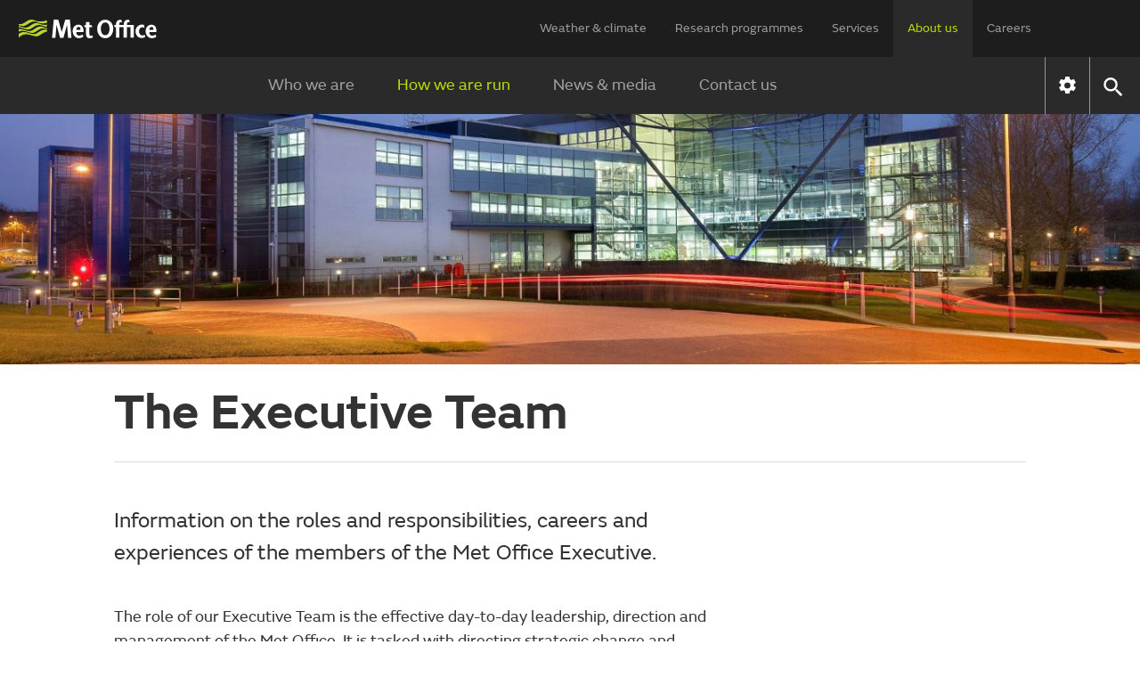

--- FILE ---
content_type: text/html;charset=UTF-8
request_url: https://www.metoffice.gov.uk/about-us/governance/the-executive-team
body_size: 15479
content:
<!DOCTYPE html>
<html lang="en" xmlns="http://www.w3.org/1999/html">
<head>
<link rel="preconnect" href="https://cc.cdn.civiccomputing.com" crossorigin="anonymous">
<link rel="preload" href="/webfiles/1764673469274/js/common/set-body-class.js" as="script">
<meta charset="utf-8">
<meta http-equiv="X-UA-Compatible" content="IE=Edge">
<meta name="robots" content="max-image-preview:large">
<meta name="viewport" content="initial-scale=1.0, width=device-width, viewport-fit=cover">
<meta name="eGMS.accessibility" content="A">
<meta name="eGMS.subject.category" content="Climate and weather">
<meta name="twitter:site" content="@metoffice">
<meta name="twitter:card" content="summary">
<meta property="fb:app_id" content="208580322593329">
<meta property="og:site_name" content="Met Office">
<meta property="og:type" content="website">
<meta property="og:url" content="https://www.metoffice.gov.uk/about-us/governance/the-executive-team">
<link rel="icon" href="/favicon.png">
<link rel="icon" href="/favicon-dark.png" media="(prefers-color-scheme:dark)">
<link rel="manifest" href="/manifest.json">
<meta name="theme-color" content="#2a2a2a">
<meta property="og:image" content="https://www.metoffice.gov.uk/binaries/content/gallery/metofficegovuk/hero-images/advice/corporate/met-office---outside-building.jpg" />
<meta property="og:image:width" content="1920">
<meta property="og:image:height" content="960">
<meta name="google-site-verification" content="LR7Q3483mkrmLcJJZpzIbl48mNnTbBDVzjA3GqT3Q2M">
<meta name="google-translate-customization" content="f8c19e614cd5ee7e-37428b41ac444aca-gd1bc91f73b6940ae-14">
<link rel="canonical" href="https://www.metoffice.gov.uk/about-us/governance/the-executive-team"> <link rel="preload" as="font" href="/static/fonts/FSEmericWeb-Regular.woff" type="font/woff" crossorigin="anonymous">
<link rel="preload" as="font" href="/static/fonts/FSEmericWeb-Italic.woff" type="font/woff" crossorigin="anonymous">
<link rel="preload" as="font" href="/static/fonts/FSEmericWeb-SemiBold.woff" type="font/woff" crossorigin="anonymous">
<link rel="preload" as="font" href="/static/fonts/FSEmericWeb-Light.woff" type="font/woff" crossorigin="anonymous">
<style>
@font-face {
font-family: FSEmeric;
font-style: normal;
font-weight: 400;
src: url('/static/fonts/FSEmericWeb-Regular.eot');
src: url('/static/fonts/FSEmericWeb-Regular.woff') format('woff');
font-display: swap;
}
@font-face {
font-family: FSEmeric;
font-style: italic;
font-weight: 400;
src: url('/static/fonts/FSEmericWeb-Italic.eot');
src: url('/static/fonts/FSEmericWeb-Italic.woff') format('woff');
font-display: swap;
}
@font-face {
font-family: FSEmeric;
font-style: normal;
font-weight: 600;
src: url('/static/fonts/FSEmericWeb-SemiBold.eot');
src: url('/static/fonts/FSEmericWeb-SemiBold.woff') format('woff');
font-display: swap;
}
@font-face {
font-family: FSEmeric;
font-style: normal;
font-weight: 300;
src: url('/static/fonts/FSEmericWeb-Light.eot');
src: url('/static/fonts/FSEmericWeb-Light.woff') format('woff');
font-display: swap;
}
</style>
<link rel="stylesheet" href="/webfiles/1764673469274/css/compiled/footer.css" type="text/css"/>
<link rel="stylesheet" href="/webfiles/1764673469274/css/compiled/base.css" type="text/css"/>
<script src="/webfiles/1764673469274/js/common/run-ab-test.js"></script>
<script src="/public/adhoc/mo-adhoc.js?1764673469274" defer></script>
<script>
window.metoffice = window.metoffice || {};
window.metoffice.standaloneServiceHost = "https://weather.metoffice.gov.uk";
window.metoffice.allWeatherPagesOnSubdomain = true;
window.metoffice.nearestLocationsOnStandalone = false;
</script>
<script src="/public/gdpr-consent/cookieControl-config.js?1764673469274" defer="defer"></script>
<script src="/public/gdpr-consent/setAbTestConsent.js?1764673469274" defer="defer"></script>
<link rel="stylesheet" href="/webfiles/1764673469274/css/compiled/components/breadcrumb.css" type="text/css"/>
<link rel="stylesheet" href="/webfiles/1764673469274/css/compiled/components/feedback-banner.css" type="text/css"/>
<title>The Executive Team - Met Office</title>
<meta property="og:title" content="The Executive Team"/>
<meta name="title" data-type="string" class="swiftype" content="The Executive Team"/>
<meta name="description" content="Find out more about the background details and the roles &amp; responsibilities of the members of the Met Office Executive."/>
<meta property="og:description" content="Find out more about the background details and the roles &amp; responsibilities of the members of the Met Office Executive."/>
<script>
//<![CDATA[
window.metoffice.advertising = {
targeting: {},
addTargeting: function (a, b) {
window.metoffice.advertising.targeting[a] = b;
}
};
//]]>
</script>
<script data-src="https://securepubads.g.doubleclick.net/tag/js/gpt.js" type="text/plain" data-run-after-consent=""></script>
<script data-src="https://static.criteo.net/js/ld/publishertag.js" type="text/plain" data-run-after-consent=""></script>
<script data-src="https://micro.rubiconproject.com/prebid/dynamic/26428.js" type="text/plain" data-run-after-consent=""></script>
<script data-src="https://metoffice.adopstar.uk/metoffice.js" async="async" type="text/plain" data-run-after-consent=""></script>
<script>
//<![CDATA[
window.metoffice = window.metoffice || {};
window.metoffice.advertising = window.metoffice.advertising || {};
window.metoffice.advertising.addTargeting("env", "beta");
window.metoffice.advertising.addTargeting("warnings", "true");
//]]>
</script>
<link imagesizes="100vw" as="image" imagesrcset="/binaries/content/gallery/metofficegovuk/hero-images/advice/corporate/met-office---outside-building.jpg/met-office---outside-building.jpg/metofficegovuk%3AheroXXLarge 1920w, /binaries/content/gallery/metofficegovuk/hero-images/advice/corporate/met-office---outside-building.jpg/met-office---outside-building.jpg/metofficegovuk%3AheroXLarge 1600w, /binaries/content/gallery/metofficegovuk/hero-images/advice/corporate/met-office---outside-building.jpg/met-office---outside-building.jpg/metofficegovuk%3AheroLarge 1366w, /binaries/content/gallery/metofficegovuk/hero-images/advice/corporate/met-office---outside-building.jpg/met-office---outside-building.jpg/metofficegovuk%3AheroMedium 1024w, /binaries/content/gallery/metofficegovuk/hero-images/advice/corporate/met-office---outside-building.jpg/met-office---outside-building.jpg/metofficegovuk%3AheroSmall 768w, /binaries/content/gallery/metofficegovuk/hero-images/advice/corporate/met-office---outside-building.jpg/met-office---outside-building.jpg/metofficegovuk%3AheroXSmall 640w" rel="preload" href="/binaries/content/gallery/metofficegovuk/hero-images/advice/corporate/met-office---outside-building.jpg/met-office---outside-building.jpg/metofficegovuk%3AheroMedium"/>
<script>
//<![CDATA[
window.metoffice.advertising.allocateLeaderAdspotSpace = (window.innerWidth <= 1976 && window.innerWidth >= 728)?"130px":"0px"
//]]>
</script>
<link rel="stylesheet" href="/webfiles/1764673469274/css/compiled/article.css" type="text/css"/>
<script src="/webfiles/1764673469274/js/util/iabtcf-es/stub.js" type="module"></script>
<script>
dataLayer = [];
</script>
</head>
<body class="no-js user-tabbing">
<script src="/webfiles/1764673469274/js/common/set-body-class.js"></script>
<div id="lead-ad-spacer"></div>
<script>
let leadAdSpacer= document.getElementById("lead-ad-spacer");
leadAdSpacer.style.minHeight = window.metoffice.advertising.allocateLeaderAdspotSpace;
</script>
<header id="header">
<div id="skiplink-container" tabindex="0">
<a href="#content" id="skiplink" class="skiplink">Skip to main content</a>
</div>
<div class="upper">
<div class="upper-container container row middle-xs">
<div class="logo col-xs-6 col-sm-8 col-lg-2">
<a href="/"><img class="mo-logo" src="/webfiles/1764673469274/images/logos/mo-green-white.svg" alt="Met Office" width="466" height="63"></a>
</div>
<div class="col-xs-6 col-sm-4 hide-lg no-js-hide menu-button">
<button class="mobile-settings" data-settings-control="true" onclick="window.location.href='https://weather.metoffice.gov.uk/settings'" title="Settings">
<span class="icon" data-type="global" data-value="settings"></span>
</button>
<button id="menu-button" aria-haspopup="menu">Menu</button>
</div>
<nav aria-label="first level" class="top-menu has-edit-button col-lg-10 show-lg hide-sm hide-xs">
<ul id="top-level-menu">
<li><a href="https://weather.metoffice.gov.uk" data-topmenu-id="0" >Weather &amp; climate</a></li>
<li><a href="/research" data-topmenu-id="1" aria-controls="menu1" >Research programmes</a></li>
<li><a href="/services" data-topmenu-id="2" aria-controls="menu2" >Services</a></li>
<li><a href="/about-us" data-topmenu-id="3" aria-controls="menu3" aria-expanded="true">About us</a></li>
<li><a href="https://careers.metoffice.gov.uk/" data-topmenu-id="4" >Careers</a></li>
</ul>
</nav>
</div>
</div>
<div class="lower">
<div id="lower-container" class="lower-container container row middle-lg" data-nav="false" data-second-nav="false" data-search="false">
<div class="logo-container">
<div class="logo col-xs-8 col-lg-2">
<a id="menu-open-logo" href="/"><span class="mo-logo">Met Office</span></a>
</div>
<div class="menu-button col-xs-4 hide-lg no-js-hide">
<button id="close-menu-button" type="button" value="Close" aria-label="Close menu" title="Close menu">
<span class="icon" data-type="global" data-value="close" aria-hidden="true"></span>
</button>
</div>
</div>
<form id="site-search-form" class="search-form col-xs-12" role="search" action="/search" method="get">
<label for="site-search-input" class="off-screen no-js-hide">Search site</label>
<input id="site-search-input" type="search" class="col-sm-11" placeholder="Search" name="query" autocomplete="off" required>
<button type="submit" tabindex="-1" value="Search" title="Search" class="col-sm-1 col-lg-offset-0">
<span class="icon" data-type="global" data-value="search">Search</span>
</button>
<button id="close-search-button" type="button" title="Close" value="Close" class="no-js-hide">
<span class="icon" data-type="global" data-value="close">x</span>
</button>
</form> <div class="third-level-back col-xs-12 col-lg-12 col-lg-offset-0">
<span id="third-level-back" class="row middle-xs" role="button" tabindex="0" aria-label="Back to second level menu">
<img src="/webfiles/1764673469274/images/icons/common/chevron-right-grey.svg" alt="chevron" aria-hidden="true">
<span>Back</span>
</span>
</div>
<nav aria-label="second level" id="secondary-nav" class="main-menu col-xs-12 col-sm-12 col-lg-11 col-lg-offset-0 no-js-show">
<div class="menu-container">
<div role="heading" aria-level="1" data-menu-id="0" data-toggle="false" class="menu-header hide-lg">
<a aria-describedby="menu-desc-0" href="https://weather.metoffice.gov.uk" >
<div>
<span class="menu-link-text">Weather &amp; climate</span>
<div id="menu-desc-0" class="menu-desc hide-lg">
<span>Everything you need to know about the forecast, and making the most of the weather.</span>
</div>
</div>
<img class="menu-link-arrow no-js-hide" src="/webfiles/1764673469274/images/icons/common/chevron-right-green.svg" alt="">
</a>
</div>
<ul id="menu0" data-submenu-id="0" data-toggle="false">
<li >
<a href="/" data-index="0">
Find a forecast
<img class="menu-link-arrow no-js-hide" src="/webfiles/1764673469274/images/icons/common/chevron-right-white.svg" alt="">
</a>
</li>
<li data-children="true" >
<a href="https://weather.metoffice.gov.uk/warnings-and-advice" aria-haspopup="menu" data-index="1">
Warnings &amp; advice
<img class="menu-link-arrow no-js-hide" src="/webfiles/1764673469274/images/icons/common/chevron-right-white.svg" alt="">
</a>
<nav aria-label="third level" class="third-level" data-toggle="false">
<div class="third-level-inner row">
<div role="heading" aria-level="2" class="third-level-header col-xs-12 col-lg-2 col-lg-offset-1">
<a href="https://weather.metoffice.gov.uk/warnings-and-advice" class="third-level-header-link">Warnings &amp; advice</a>
</div>
<ul id="menu0Sub1" class="col-xs-12 col-lg-8 col-lg-offset-0" role="menu">
<li >
<a href="https://weather.metoffice.gov.uk/warnings-and-advice/uk-warnings" data-index="0">
UK weather warnings
<img class="menu-link-arrow no-js-hide" src="/webfiles/1764673469274/images/icons/common/chevron-right-white.svg" alt="">
</a>
</li>
<li >
<a href="https://weather.metoffice.gov.uk/warnings-and-advice/uk-storm-centre/index" data-index="1">
UK Storm Centre
<img class="menu-link-arrow no-js-hide" src="/webfiles/1764673469274/images/icons/common/chevron-right-white.svg" alt="">
</a>
</li>
<li >
<a class="last" href="https://weather.metoffice.gov.uk/warnings-and-advice/seasonal-advice" data-index="2">
Seasonal advice
<img class="menu-link-arrow no-js-hide" src="/webfiles/1764673469274/images/icons/common/chevron-right-white.svg" alt="">
</a>
</li>
</ul>
</div>
</nav>
</li>
<li data-children="true" >
<a href="https://weather.metoffice.gov.uk/maps-and-charts" aria-haspopup="menu" data-index="2">
Maps &amp; charts
<img class="menu-link-arrow no-js-hide" src="/webfiles/1764673469274/images/icons/common/chevron-right-white.svg" alt="">
</a>
<nav aria-label="third level" class="third-level" data-toggle="false">
<div class="third-level-inner row">
<div role="heading" aria-level="2" class="third-level-header col-xs-12 col-lg-2 col-lg-offset-1">
<a href="https://weather.metoffice.gov.uk/maps-and-charts" class="third-level-header-link">Maps &amp; charts</a>
</div>
<ul id="menu0Sub2" class="col-xs-12 col-lg-8 col-lg-offset-0" role="menu">
<li >
<a href="https://weather.metoffice.gov.uk/forecast/uk" data-index="0">
UK forecast
<img class="menu-link-arrow no-js-hide" src="/webfiles/1764673469274/images/icons/common/chevron-right-white.svg" alt="">
</a>
</li>
<li >
<a href="https://weather.metoffice.gov.uk/maps-and-charts/uk-weather-map" data-index="1">
UK weather map
<img class="menu-link-arrow no-js-hide" src="/webfiles/1764673469274/images/icons/common/chevron-right-white.svg" alt="">
</a>
</li>
<li >
<a href="https://weather.metoffice.gov.uk/maps-and-charts/cloud-cover-map" data-index="2">
Cloud cover map
<img class="menu-link-arrow no-js-hide" src="/webfiles/1764673469274/images/icons/common/chevron-right-white.svg" alt="">
</a>
</li>
<li >
<a href="https://weather.metoffice.gov.uk/maps-and-charts/precipitation-map" data-index="3">
Precipitation map
<img class="menu-link-arrow no-js-hide" src="/webfiles/1764673469274/images/icons/common/chevron-right-white.svg" alt="">
</a>
</li>
<li >
<a href="https://weather.metoffice.gov.uk/maps-and-charts/lightning-map" data-index="4">
Lightning map
<img class="menu-link-arrow no-js-hide" src="/webfiles/1764673469274/images/icons/common/chevron-right-white.svg" alt="">
</a>
</li>
<li >
<a href="https://weather.metoffice.gov.uk/maps-and-charts/rainfall-radar-forecast-map" data-index="5">
Rainfall map
<img class="menu-link-arrow no-js-hide" src="/webfiles/1764673469274/images/icons/common/chevron-right-white.svg" alt="">
</a>
</li>
<li >
<a href="https://weather.metoffice.gov.uk/maps-and-charts/temperature-map" data-index="6">
Temperature map
<img class="menu-link-arrow no-js-hide" src="/webfiles/1764673469274/images/icons/common/chevron-right-white.svg" alt="">
</a>
</li>
<li >
<a href="https://weather.metoffice.gov.uk/maps-and-charts/wind-map" data-index="7">
Wind map
<img class="menu-link-arrow no-js-hide" src="/webfiles/1764673469274/images/icons/common/chevron-right-white.svg" alt="">
</a>
</li>
<li >
<a href="https://weather.metoffice.gov.uk/maps-and-charts/wind-gusts-map" data-index="8">
Wind gust map
<img class="menu-link-arrow no-js-hide" src="/webfiles/1764673469274/images/icons/common/chevron-right-white.svg" alt="">
</a>
</li>
<li >
<a href="https://weather.metoffice.gov.uk/maps-and-charts/surface-pressure" data-index="9">
Surface pressure charts
<img class="menu-link-arrow no-js-hide" src="/webfiles/1764673469274/images/icons/common/chevron-right-white.svg" alt="">
</a>
</li>
<li >
<a class="last" href="https://weather.metoffice.gov.uk/world/list" data-index="10">
All countries
<img class="menu-link-arrow no-js-hide" src="/webfiles/1764673469274/images/icons/common/chevron-right-white.svg" alt="">
</a>
</li>
</ul>
</div>
</nav>
</li>
<li data-children="true" >
<a href="https://weather.metoffice.gov.uk/climate" aria-haspopup="menu" data-index="3">
Climate
<img class="menu-link-arrow no-js-hide" src="/webfiles/1764673469274/images/icons/common/chevron-right-white.svg" alt="">
</a>
<nav aria-label="third level" class="third-level" data-toggle="false">
<div class="third-level-inner row">
<div role="heading" aria-level="2" class="third-level-header col-xs-12 col-lg-2 col-lg-offset-1">
<a href="https://weather.metoffice.gov.uk/climate" class="third-level-header-link">Climate</a>
</div>
<ul id="menu0Sub3" class="col-xs-12 col-lg-8 col-lg-offset-0" role="menu">
<li >
<a href="https://weather.metoffice.gov.uk/climate/climate-explained/index" data-index="0">
Climate explained
<img class="menu-link-arrow no-js-hide" src="/webfiles/1764673469274/images/icons/common/chevron-right-white.svg" alt="">
</a>
</li>
<li >
<a href="https://weather.metoffice.gov.uk/climate-change/what-is-climate-change" data-index="1">
What is climate change?
<img class="menu-link-arrow no-js-hide" src="/webfiles/1764673469274/images/icons/common/chevron-right-white.svg" alt="">
</a>
</li>
<li >
<a href="https://weather.metoffice.gov.uk/climate-change/causes-of-climate-change" data-index="2">
Causes of climate change
<img class="menu-link-arrow no-js-hide" src="/webfiles/1764673469274/images/icons/common/chevron-right-white.svg" alt="">
</a>
</li>
<li >
<a href="https://weather.metoffice.gov.uk/climate-change/effects-of-climate-change" data-index="3">
Effects of climate change
<img class="menu-link-arrow no-js-hide" src="/webfiles/1764673469274/images/icons/common/chevron-right-white.svg" alt="">
</a>
</li>
<li >
<a href="https://weather.metoffice.gov.uk/climate-change/climate-change-questions" data-index="4">
Climate change questions
<img class="menu-link-arrow no-js-hide" src="/webfiles/1764673469274/images/icons/common/chevron-right-white.svg" alt="">
</a>
</li>
<li >
<a href="https://weather.metoffice.gov.uk/climate/uk-climate" data-index="5">
UK climate
<img class="menu-link-arrow no-js-hide" src="/webfiles/1764673469274/images/icons/common/chevron-right-white.svg" alt="">
</a>
</li>
<li >
<a href="https://weather.metoffice.gov.uk/climate/science" data-index="6">
Climate science
<img class="menu-link-arrow no-js-hide" src="/webfiles/1764673469274/images/icons/common/chevron-right-white.svg" alt="">
</a>
</li>
<li >
<a href="https://weather.metoffice.gov.uk/climate-change/organisations-and-reports" data-index="7">
Organisations and reports
<img class="menu-link-arrow no-js-hide" src="/webfiles/1764673469274/images/icons/common/chevron-right-white.svg" alt="">
</a>
</li>
<li >
<a class="last" href="https://weather.metoffice.gov.uk/observations/weather-extremes" data-index="8">
UK daily weather extremes
<img class="menu-link-arrow no-js-hide" src="/webfiles/1764673469274/images/icons/common/chevron-right-white.svg" alt="">
</a>
</li>
</ul>
</div>
</nav>
</li>
<li data-children="true" >
<a href="https://weather.metoffice.gov.uk/specialist-forecasts" aria-haspopup="menu" data-index="4">
Specialist forecasts
<img class="menu-link-arrow no-js-hide" src="/webfiles/1764673469274/images/icons/common/chevron-right-white.svg" alt="">
</a>
<nav aria-label="third level" class="third-level" data-toggle="false">
<div class="third-level-inner row">
<div role="heading" aria-level="2" class="third-level-header col-xs-12 col-lg-2 col-lg-offset-1">
<a href="https://weather.metoffice.gov.uk/specialist-forecasts" class="third-level-header-link">Specialist forecasts</a>
</div>
<ul id="menu0Sub4" class="col-xs-12 col-lg-8 col-lg-offset-0" role="menu">
<li >
<a href="https://weather.metoffice.gov.uk/specialist-forecasts/coast-and-sea" data-index="0">
Coast and Sea
<img class="menu-link-arrow no-js-hide" src="/webfiles/1764673469274/images/icons/common/chevron-right-white.svg" alt="">
</a>
</li>
<li >
<a href="https://weather.metoffice.gov.uk/specialist-forecasts/mountain" data-index="1">
Mountain
<img class="menu-link-arrow no-js-hide" src="/webfiles/1764673469274/images/icons/common/chevron-right-white.svg" alt="">
</a>
</li>
<li >
<a class="last" href="https://weather.metoffice.gov.uk/specialist-forecasts/space-weather" data-index="2">
Space Weather
<img class="menu-link-arrow no-js-hide" src="/webfiles/1764673469274/images/icons/common/chevron-right-white.svg" alt="">
</a>
</li>
</ul>
</div>
</nav>
</li>
<li data-children="true" >
<a href="https://weather.metoffice.gov.uk/learn-about" aria-haspopup="menu" data-index="5">
Learn about...
<img class="menu-link-arrow no-js-hide" src="/webfiles/1764673469274/images/icons/common/chevron-right-white.svg" alt="">
</a>
<nav aria-label="third level" class="third-level" data-toggle="false">
<div class="third-level-inner row">
<div role="heading" aria-level="2" class="third-level-header col-xs-12 col-lg-2 col-lg-offset-1">
<a href="https://weather.metoffice.gov.uk/learn-about" class="third-level-header-link">Learn about...</a>
</div>
<ul id="menu0Sub5" class="col-xs-12 col-lg-8 col-lg-offset-0" role="menu">
<li >
<a href="https://weather.metoffice.gov.uk/learn-about/past-uk-weather-events" data-index="0">
Past UK weather events
<img class="menu-link-arrow no-js-hide" src="/webfiles/1764673469274/images/icons/common/chevron-right-white.svg" alt="">
</a>
</li>
<li >
<a href="https://weather.metoffice.gov.uk/learn-about/weather" data-index="1">
Weather
<img class="menu-link-arrow no-js-hide" src="/webfiles/1764673469274/images/icons/common/chevron-right-white.svg" alt="">
</a>
</li>
<li >
<a href="https://weather.metoffice.gov.uk/learn-about/how-forecasts-are-made" data-index="2">
How forecasts are made
<img class="menu-link-arrow no-js-hide" src="/webfiles/1764673469274/images/icons/common/chevron-right-white.svg" alt="">
</a>
</li>
<li >
<a class="last" href="https://weather.metoffice.gov.uk/learn-about/met-office-for-schools" data-index="3">
Met Office for Schools
<img class="menu-link-arrow no-js-hide" src="/webfiles/1764673469274/images/icons/common/chevron-right-white.svg" alt="">
</a>
</li>
</ul>
</div>
</nav>
</li>
</ul>
</div>
<div class="menu-container">
<div role="heading" aria-level="1" data-menu-id="1" data-toggle="false" class="menu-header hide-lg">
<a aria-describedby="menu-desc-1" href="/research" >
<div>
<span class="menu-link-text">Research programmes</span>
<div id="menu-desc-1" class="menu-desc hide-lg">
<span>The latest breakthroughs, research and news from the Met Office.</span>
</div>
</div>
<img class="menu-link-arrow no-js-hide" src="/webfiles/1764673469274/images/icons/common/chevron-right-green.svg" alt="">
</a>
</div>
<ul id="menu1" data-submenu-id="1" data-toggle="false">
<li data-children="true" >
<a href="/research/approach/index" aria-haspopup="menu" data-index="0">
Our approach
<img class="menu-link-arrow no-js-hide" src="/webfiles/1764673469274/images/icons/common/chevron-right-white.svg" alt="">
</a>
<nav aria-label="third level" class="third-level" data-toggle="false">
<div class="third-level-inner row">
<div role="heading" aria-level="2" class="third-level-header col-xs-12 col-lg-2 col-lg-offset-1">
<a href="/research/approach/index" class="third-level-header-link">Our approach</a>
</div>
<ul id="menu1Sub0" class="col-xs-12 col-lg-8 col-lg-offset-0" role="menu">
<li >
<a href="/research/approach/overview" data-index="0">
Overview by our Chief Scientist
<img class="menu-link-arrow no-js-hide" src="/webfiles/1764673469274/images/icons/common/chevron-right-white.svg" alt="">
</a>
</li>
<li >
<a href="/research/approach/how-met-office-science-is-reviewed" data-index="1">
How Met Office science is reviewed
<img class="menu-link-arrow no-js-hide" src="/webfiles/1764673469274/images/icons/common/chevron-right-white.svg" alt="">
</a>
</li>
<li >
<a href="/research/approach/collaboration" data-index="2">
Collaboration
<img class="menu-link-arrow no-js-hide" src="/webfiles/1764673469274/images/icons/common/chevron-right-white.svg" alt="">
</a>
</li>
<li >
<a href="/research/approach/modelling-systems" data-index="3">
Modelling systems
<img class="menu-link-arrow no-js-hide" src="/webfiles/1764673469274/images/icons/common/chevron-right-white.svg" alt="">
</a>
</li>
<li >
<a href="/research/approach/monitoring" data-index="4">
Monitoring
<img class="menu-link-arrow no-js-hide" src="/webfiles/1764673469274/images/icons/common/chevron-right-white.svg" alt="">
</a>
</li>
<li >
<a class="last" href="/research/approach/our-research-staff/people" data-index="5">
Our research staff
<img class="menu-link-arrow no-js-hide" src="/webfiles/1764673469274/images/icons/common/chevron-right-white.svg" alt="">
</a>
</li>
</ul>
</div>
</nav>
</li>
<li data-children="true" >
<a href="/research/weather" aria-haspopup="menu" data-index="1">
Weather science
<img class="menu-link-arrow no-js-hide" src="/webfiles/1764673469274/images/icons/common/chevron-right-white.svg" alt="">
</a>
<nav aria-label="third level" class="third-level" data-toggle="false">
<div class="third-level-inner row">
<div role="heading" aria-level="2" class="third-level-header col-xs-12 col-lg-2 col-lg-offset-1">
<a href="/research/weather" class="third-level-header-link">Weather science</a>
</div>
<ul id="menu1Sub1" class="col-xs-12 col-lg-8 col-lg-offset-0" role="menu">
<li >
<a href="/research/weather/atmospheric-dispersion" data-index="0">
Atmospheric dispersion and air quality
<img class="menu-link-arrow no-js-hide" src="/webfiles/1764673469274/images/icons/common/chevron-right-white.svg" alt="">
</a>
</li>
<li >
<a href="/research/weather/space-applications-and-nowcasting/index" data-index="1">
Space Applications and Nowcasting
<img class="menu-link-arrow no-js-hide" src="/webfiles/1764673469274/images/icons/common/chevron-right-white.svg" alt="">
</a>
</li>
<li >
<a href="/research/weather/ensemble-forecasting" data-index="2">
Ensemble forecasting
<img class="menu-link-arrow no-js-hide" src="/webfiles/1764673469274/images/icons/common/chevron-right-white.svg" alt="">
</a>
</li>
<li >
<a href="/research/weather/observations-research" data-index="3">
Observations research and development
<img class="menu-link-arrow no-js-hide" src="/webfiles/1764673469274/images/icons/common/chevron-right-white.svg" alt="">
</a>
</li>
<li >
<a href="/research/weather/ocean-forecasting" data-index="4">
Ocean forecasting
<img class="menu-link-arrow no-js-hide" src="/webfiles/1764673469274/images/icons/common/chevron-right-white.svg" alt="">
</a>
</li>
<li >
<a href="/research/weather/research-to-operations" data-index="5">
Research to operations
<img class="menu-link-arrow no-js-hide" src="/webfiles/1764673469274/images/icons/common/chevron-right-white.svg" alt="">
</a>
</li>
<li >
<a href="/research/weather/satellite-and-surface-assimilation/index" data-index="6">
Satellite and Surface Assimilation
<img class="menu-link-arrow no-js-hide" src="/webfiles/1764673469274/images/icons/common/chevron-right-white.svg" alt="">
</a>
</li>
<li >
<a href="/research/weather/national-capability-weather-intelligence/index" data-index="7">
National capability weather intelligence
<img class="menu-link-arrow no-js-hide" src="/webfiles/1764673469274/images/icons/common/chevron-right-white.svg" alt="">
</a>
</li>
<li >
<a class="last" href="/research/weather/weather-science-it" data-index="8">
Weather science IT
<img class="menu-link-arrow no-js-hide" src="/webfiles/1764673469274/images/icons/common/chevron-right-white.svg" alt="">
</a>
</li>
</ul>
</div>
</nav>
</li>
<li data-children="true" >
<a href="/research/climate" aria-haspopup="menu" data-index="2">
Climate research
<img class="menu-link-arrow no-js-hide" src="/webfiles/1764673469274/images/icons/common/chevron-right-white.svg" alt="">
</a>
<nav aria-label="third level" class="third-level" data-toggle="false">
<div class="third-level-inner row">
<div role="heading" aria-level="2" class="third-level-header col-xs-12 col-lg-2 col-lg-offset-1">
<a href="/research/climate" class="third-level-header-link">Climate research</a>
</div>
<ul id="menu1Sub2" class="col-xs-12 col-lg-8 col-lg-offset-0" role="menu">
<li >
<a href="/research/climate/cryosphere-oceans" data-index="0">
Climate, cryosphere and oceans
<img class="menu-link-arrow no-js-hide" src="/webfiles/1764673469274/images/icons/common/chevron-right-white.svg" alt="">
</a>
</li>
<li >
<a href="/research/climate/climate-impacts" data-index="1">
Climate impacts
<img class="menu-link-arrow no-js-hide" src="/webfiles/1764673469274/images/icons/common/chevron-right-white.svg" alt="">
</a>
</li>
<li >
<a href="/research/climate/climate-monitoring/index" data-index="2">
Climate monitoring and attribution
<img class="menu-link-arrow no-js-hide" src="/webfiles/1764673469274/images/icons/common/chevron-right-white.svg" alt="">
</a>
</li>
<li >
<a href="/research/climate/earth-system-science" data-index="3">
Earth system science
<img class="menu-link-arrow no-js-hide" src="/webfiles/1764673469274/images/icons/common/chevron-right-white.svg" alt="">
</a>
</li>
<li >
<a href="/research/climate/seasonal-to-decadal" data-index="4">
Monthly to decadal prediction
<img class="menu-link-arrow no-js-hide" src="/webfiles/1764673469274/images/icons/common/chevron-right-white.svg" alt="">
</a>
</li>
<li >
<a href="/research/climate/maps-and-data" data-index="5">
UK climate maps and data
<img class="menu-link-arrow no-js-hide" src="/webfiles/1764673469274/images/icons/common/chevron-right-white.svg" alt="">
</a>
</li>
<li >
<a class="last" href="/research/climate/understanding-climate" data-index="6">
Understanding climate change
<img class="menu-link-arrow no-js-hide" src="/webfiles/1764673469274/images/icons/common/chevron-right-white.svg" alt="">
</a>
</li>
</ul>
</div>
</nav>
</li>
<li data-children="true" >
<a href="/research/applied" aria-haspopup="menu" data-index="3">
Applied science
<img class="menu-link-arrow no-js-hide" src="/webfiles/1764673469274/images/icons/common/chevron-right-white.svg" alt="">
</a>
<nav aria-label="third level" class="third-level" data-toggle="false">
<div class="third-level-inner row">
<div role="heading" aria-level="2" class="third-level-header col-xs-12 col-lg-2 col-lg-offset-1">
<a href="/research/applied" class="third-level-header-link">Applied science</a>
</div>
<ul id="menu1Sub3" class="col-xs-12 col-lg-8 col-lg-offset-0" role="menu">
<li >
<a href="/research/applied/aviation" data-index="0">
Aviation applications
<img class="menu-link-arrow no-js-hide" src="/webfiles/1764673469274/images/icons/common/chevron-right-white.svg" alt="">
</a>
</li>
<li >
<a href="/research/applied/international" data-index="1">
Climate information for international development
<img class="menu-link-arrow no-js-hide" src="/webfiles/1764673469274/images/icons/common/chevron-right-white.svg" alt="">
</a>
</li>
<li >
<a href="/research/applied/climate-security" data-index="2">
Climate security
<img class="menu-link-arrow no-js-hide" src="/webfiles/1764673469274/images/icons/common/chevron-right-white.svg" alt="">
</a>
</li>
<li >
<a href="/services/research-consulting/climate-service" data-index="3">
Climate services
<img class="menu-link-arrow no-js-hide" src="/webfiles/1764673469274/images/icons/common/chevron-right-white.svg" alt="">
</a>
</li>
<li >
<a href="/research/applied/defence" data-index="4">
Defence applications
<img class="menu-link-arrow no-js-hide" src="/webfiles/1764673469274/images/icons/common/chevron-right-white.svg" alt="">
</a>
</li>
<li >
<a href="/research/applied/post-processing" data-index="5">
Post-processing applications
<img class="menu-link-arrow no-js-hide" src="/webfiles/1764673469274/images/icons/common/chevron-right-white.svg" alt="">
</a>
</li>
<li >
<a href="/research/applied/science-for-impacts-resilience-and-adaptation" data-index="6">
Science for Impacts, Resilience and Adaptation (SIRA)
<img class="menu-link-arrow no-js-hide" src="/webfiles/1764673469274/images/icons/common/chevron-right-white.svg" alt="">
</a>
</li>
<li >
<a class="last" href="/research/applied/science-health-strategy" data-index="7">
Science health strategy
<img class="menu-link-arrow no-js-hide" src="/webfiles/1764673469274/images/icons/common/chevron-right-white.svg" alt="">
</a>
</li>
</ul>
</div>
</nav>
</li>
<li data-children="true" >
<a href="/research/foundation" aria-haspopup="menu" data-index="4">
Foundation science
<img class="menu-link-arrow no-js-hide" src="/webfiles/1764673469274/images/icons/common/chevron-right-white.svg" alt="">
</a>
<nav aria-label="third level" class="third-level" data-toggle="false">
<div class="third-level-inner row">
<div role="heading" aria-level="2" class="third-level-header col-xs-12 col-lg-2 col-lg-offset-1">
<a href="/research/foundation" class="third-level-header-link">Foundation science</a>
</div>
<ul id="menu1Sub4" class="col-xs-12 col-lg-8 col-lg-offset-0" role="menu">
<li >
<a href="/research/foundation/parametrizations" data-index="0">
Atmospheric processes and parametrizations
<img class="menu-link-arrow no-js-hide" src="/webfiles/1764673469274/images/icons/common/chevron-right-white.svg" alt="">
</a>
</li>
<li >
<a href="/research/foundation/dynamics" data-index="1">
Dynamic research
<img class="menu-link-arrow no-js-hide" src="/webfiles/1764673469274/images/icons/common/chevron-right-white.svg" alt="">
</a>
</li>
<li >
<a href="/research/foundation/global-modelling" data-index="2">
Global modelling
<img class="menu-link-arrow no-js-hide" src="/webfiles/1764673469274/images/icons/common/chevron-right-white.svg" alt="">
</a>
</li>
<li >
<a href="/research/foundation/informatics-lab/index" data-index="3">
Informatics Lab
<img class="menu-link-arrow no-js-hide" src="/webfiles/1764673469274/images/icons/common/chevron-right-white.svg" alt="">
</a>
</li>
<li >
<a href="/research/foundation/observational-studies" data-index="4">
Observation-based research
<img class="menu-link-arrow no-js-hide" src="/webfiles/1764673469274/images/icons/common/chevron-right-white.svg" alt="">
</a>
</li>
<li >
<a class="last" href="/research/foundation/regional-model-evaluation-and-development/index" data-index="5">
Regional model evaluation and development
<img class="menu-link-arrow no-js-hide" src="/webfiles/1764673469274/images/icons/common/chevron-right-white.svg" alt="">
</a>
</li>
</ul>
</div>
</nav>
</li>
<li >
<a href="/research/library-and-archive" data-index="5">
Library
<img class="menu-link-arrow no-js-hide" src="/webfiles/1764673469274/images/icons/common/chevron-right-white.svg" alt="">
</a>
</li>
</ul>
</div>
<div class="menu-container">
<div role="heading" aria-level="1" data-menu-id="2" data-toggle="false" class="menu-header hide-lg">
<a aria-describedby="menu-desc-2" href="/services" >
<div>
<span class="menu-link-text">Services</span>
<div id="menu-desc-2" class="menu-desc hide-lg">
<span>Support your business with world-leading science and technology.</span>
</div>
</div>
<img class="menu-link-arrow no-js-hide" src="/webfiles/1764673469274/images/icons/common/chevron-right-green.svg" alt="">
</a>
</div>
<ul id="menu2" data-submenu-id="2" data-toggle="false">
<li data-children="true" >
<a href="/services/government" aria-haspopup="menu" data-index="0">
Government
<img class="menu-link-arrow no-js-hide" src="/webfiles/1764673469274/images/icons/common/chevron-right-white.svg" alt="">
</a>
<nav aria-label="third level" class="third-level" data-toggle="false">
<div class="third-level-inner row">
<div role="heading" aria-level="2" class="third-level-header col-xs-12 col-lg-2 col-lg-offset-1">
<a href="/services/government" class="third-level-header-link">Government</a>
</div>
<ul id="menu2Sub0" class="col-xs-12 col-lg-8 col-lg-offset-0" role="menu">
<li >
<a href="/services/government/defence-and-security" data-index="0">
Defence and security
<img class="menu-link-arrow no-js-hide" src="/webfiles/1764673469274/images/icons/common/chevron-right-white.svg" alt="">
</a>
</li>
<li >
<a href="/services/government/devolved-administrations" data-index="1">
Devolved administrations
<img class="menu-link-arrow no-js-hide" src="/webfiles/1764673469274/images/icons/common/chevron-right-white.svg" alt="">
</a>
</li>
<li >
<a href="/services/government/environmental-hazard-resilience" data-index="2">
Environmental Hazard and Resilience Services
<img class="menu-link-arrow no-js-hide" src="/webfiles/1764673469274/images/icons/common/chevron-right-white.svg" alt="">
</a>
</li>
<li >
<a class="last" href="/services/government/international-development" data-index="3">
International development
<img class="menu-link-arrow no-js-hide" src="/webfiles/1764673469274/images/icons/common/chevron-right-white.svg" alt="">
</a>
</li>
</ul>
</div>
</nav>
</li>
<li data-children="true" >
<a href="/services/transport" aria-haspopup="menu" data-index="1">
Transport
<img class="menu-link-arrow no-js-hide" src="/webfiles/1764673469274/images/icons/common/chevron-right-white.svg" alt="">
</a>
<nav aria-label="third level" class="third-level" data-toggle="false">
<div class="third-level-inner row">
<div role="heading" aria-level="2" class="third-level-header col-xs-12 col-lg-2 col-lg-offset-1">
<a href="/services/transport" class="third-level-header-link">Transport</a>
</div>
<ul id="menu2Sub1" class="col-xs-12 col-lg-8 col-lg-offset-0" role="menu">
<li >
<a href="/services/transport/aviation/commercial" data-index="0">
Aviation commercial
<img class="menu-link-arrow no-js-hide" src="/webfiles/1764673469274/images/icons/common/chevron-right-white.svg" alt="">
</a>
</li>
<li >
<a href="/services/transport/aviation/regulated" data-index="1">
Aviation regulated
<img class="menu-link-arrow no-js-hide" src="/webfiles/1764673469274/images/icons/common/chevron-right-white.svg" alt="">
</a>
</li>
<li >
<a href="/services/transport/cav" data-index="2">
CAV
<img class="menu-link-arrow no-js-hide" src="/webfiles/1764673469274/images/icons/common/chevron-right-white.svg" alt="">
</a>
</li>
<li >
<a href="/services/transport/marine" data-index="3">
Marine
<img class="menu-link-arrow no-js-hide" src="/webfiles/1764673469274/images/icons/common/chevron-right-white.svg" alt="">
</a>
</li>
<li >
<a href="/services/transport/rail" data-index="4">
Rail
<img class="menu-link-arrow no-js-hide" src="/webfiles/1764673469274/images/icons/common/chevron-right-white.svg" alt="">
</a>
</li>
<li >
<a class="last" href="/services/transport/road" data-index="5">
Road
<img class="menu-link-arrow no-js-hide" src="/webfiles/1764673469274/images/icons/common/chevron-right-white.svg" alt="">
</a>
</li>
</ul>
</div>
</nav>
</li>
<li data-children="true" >
<a href="/services/business-industry" aria-haspopup="menu" data-index="2">
Business &amp; industry
<img class="menu-link-arrow no-js-hide" src="/webfiles/1764673469274/images/icons/common/chevron-right-white.svg" alt="">
</a>
<nav aria-label="third level" class="third-level" data-toggle="false">
<div class="third-level-inner row">
<div role="heading" aria-level="2" class="third-level-header col-xs-12 col-lg-2 col-lg-offset-1">
<a href="/services/business-industry" class="third-level-header-link">Business &amp; industry</a>
</div>
<ul id="menu2Sub2" class="col-xs-12 col-lg-8 col-lg-offset-0" role="menu">
<li >
<a href="/services/business-industry/energy" data-index="0">
Energy
<img class="menu-link-arrow no-js-hide" src="/webfiles/1764673469274/images/icons/common/chevron-right-white.svg" alt="">
</a>
</li>
<li >
<a href="/services/business-industry/event-management" data-index="1">
Event management
<img class="menu-link-arrow no-js-hide" src="/webfiles/1764673469274/images/icons/common/chevron-right-white.svg" alt="">
</a>
</li>
<li >
<a href="/services/business-industry/media" data-index="2">
Media
<img class="menu-link-arrow no-js-hide" src="/webfiles/1764673469274/images/icons/common/chevron-right-white.svg" alt="">
</a>
</li>
<li >
<a class="last" href="/services/business-industry/water" data-index="3">
Water
<img class="menu-link-arrow no-js-hide" src="/webfiles/1764673469274/images/icons/common/chevron-right-white.svg" alt="">
</a>
</li>
</ul>
</div>
</nav>
</li>
<li data-children="true" >
<a href="/services/data" aria-haspopup="menu" data-index="3">
Data
<img class="menu-link-arrow no-js-hide" src="/webfiles/1764673469274/images/icons/common/chevron-right-white.svg" alt="">
</a>
<nav aria-label="third level" class="third-level" data-toggle="false">
<div class="third-level-inner row">
<div role="heading" aria-level="2" class="third-level-header col-xs-12 col-lg-2 col-lg-offset-1">
<a href="/services/data" class="third-level-header-link">Data</a>
</div>
<ul id="menu2Sub3" class="col-xs-12 col-lg-8 col-lg-offset-0" role="menu">
<li >
<a class="last" href="/services/data" data-index="0">
Weather and climate data
<img class="menu-link-arrow no-js-hide" src="/webfiles/1764673469274/images/icons/common/chevron-right-white.svg" alt="">
</a>
</li>
</ul>
</div>
</nav>
</li>
<li data-children="true" >
<a href="/services/research-consulting" aria-haspopup="menu" data-index="4">
Research &amp; consulting
<img class="menu-link-arrow no-js-hide" src="/webfiles/1764673469274/images/icons/common/chevron-right-white.svg" alt="">
</a>
<nav aria-label="third level" class="third-level" data-toggle="false">
<div class="third-level-inner row">
<div role="heading" aria-level="2" class="third-level-header col-xs-12 col-lg-2 col-lg-offset-1">
<a href="/services/research-consulting" class="third-level-header-link">Research &amp; consulting</a>
</div>
<ul id="menu2Sub4" class="col-xs-12 col-lg-8 col-lg-offset-0" role="menu">
<li >
<a href="/services/research-consulting/access-a-meteorologist" data-index="0">
Access a meteorologist
<img class="menu-link-arrow no-js-hide" src="/webfiles/1764673469274/images/icons/common/chevron-right-white.svg" alt="">
</a>
</li>
<li >
<a href="/services/research-consulting/climate-service" data-index="1">
Climate service
<img class="menu-link-arrow no-js-hide" src="/webfiles/1764673469274/images/icons/common/chevron-right-white.svg" alt="">
</a>
</li>
<li >
<a href="/services/research-consulting/international-programmes" data-index="2">
International programmes
<img class="menu-link-arrow no-js-hide" src="/webfiles/1764673469274/images/icons/common/chevron-right-white.svg" alt="">
</a>
</li>
<li >
<a class="last" href="/services/research-consulting/weather-climate-consultancy" data-index="3">
Weather and climate consultancy
<img class="menu-link-arrow no-js-hide" src="/webfiles/1764673469274/images/icons/common/chevron-right-white.svg" alt="">
</a>
</li>
</ul>
</div>
</nav>
</li>
<li >
<a href="/services/insights" data-index="5">
Insights
<img class="menu-link-arrow no-js-hide" src="/webfiles/1764673469274/images/icons/common/chevron-right-white.svg" alt="">
</a>
</li>
</ul>
</div>
<div class="menu-container">
<div role="heading" aria-level="1" data-menu-id="3" data-toggle="true" class="menu-header hide-lg">
<a aria-describedby="menu-desc-3" href="/about-us" class="selected">
<div>
<span class="menu-link-text">About us</span>
<div id="menu-desc-3" class="menu-desc hide-lg">
<span>Who we are, what we do and organisational news.</span>
</div>
</div>
<img class="menu-link-arrow no-js-hide" src="/webfiles/1764673469274/images/icons/common/chevron-right-green.svg" alt="">
</a>
</div>
<ul id="menu3" data-submenu-id="3" data-toggle="true">
<li data-children="true" >
<a href="/about-us/who-we-are/_index_" aria-haspopup="menu" data-index="0">
Who we are
<img class="menu-link-arrow no-js-hide" src="/webfiles/1764673469274/images/icons/common/chevron-right-white.svg" alt="">
</a>
<nav aria-label="third level" class="third-level" data-toggle="false">
<div class="third-level-inner row">
<div role="heading" aria-level="2" class="third-level-header col-xs-12 col-lg-2 col-lg-offset-1">
<a href="/about-us/who-we-are/_index_" class="third-level-header-link">Who we are</a>
</div>
<ul id="menu3Sub0" class="col-xs-12 col-lg-8 col-lg-offset-0" role="menu">
<li >
<a href="/about-us/who-we-are/our-people" data-index="0">
Our people
<img class="menu-link-arrow no-js-hide" src="/webfiles/1764673469274/images/icons/common/chevron-right-white.svg" alt="">
</a>
</li>
<li >
<a href="/about-us/who-we-are/our-values" data-index="1">
Our values
<img class="menu-link-arrow no-js-hide" src="/webfiles/1764673469274/images/icons/common/chevron-right-white.svg" alt="">
</a>
</li>
<li >
<a href="/about-us/who-we-are/our-history" data-index="2">
Our history
<img class="menu-link-arrow no-js-hide" src="/webfiles/1764673469274/images/icons/common/chevron-right-white.svg" alt="">
</a>
</li>
<li >
<a href="/about-us/who-we-are/accuracy" data-index="3">
Accuracy
<img class="menu-link-arrow no-js-hide" src="/webfiles/1764673469274/images/icons/common/chevron-right-white.svg" alt="">
</a>
</li>
<li >
<a href="/about-us/who-we-are/innovation" data-index="4">
Innovation
<img class="menu-link-arrow no-js-hide" src="/webfiles/1764673469274/images/icons/common/chevron-right-white.svg" alt="">
</a>
</li>
<li >
<a class="last" href="/about-us/who-we-are/impact" data-index="5">
Impact
<img class="menu-link-arrow no-js-hide" src="/webfiles/1764673469274/images/icons/common/chevron-right-white.svg" alt="">
</a>
</li>
</ul>
</div>
</nav>
</li>
<li data-children="true" class="selected">
<a href="/about-us/governance" aria-haspopup="menu" data-index="1">
How we are run
<img class="menu-link-arrow no-js-hide" src="/webfiles/1764673469274/images/icons/common/chevron-right-white.svg" alt="">
</a>
<nav aria-label="third level" class="third-level" data-toggle="false">
<div class="third-level-inner row">
<div role="heading" aria-level="2" class="third-level-header col-xs-12 col-lg-2 col-lg-offset-1">
<a href="/about-us/governance" class="third-level-header-link">How we are run</a>
</div>
<ul id="menu3Sub1" class="col-xs-12 col-lg-8 col-lg-offset-0" role="menu">
<li >
<a href="/about-us/governance/met-office-board" data-index="0">
The Met Office Board
<img class="menu-link-arrow no-js-hide" src="/webfiles/1764673469274/images/icons/common/chevron-right-white.svg" alt="">
</a>
</li>
<li class="selected">
<a href="/about-us/governance" data-index="1">
Our governance structure
<img class="menu-link-arrow no-js-hide" src="/webfiles/1764673469274/images/icons/common/chevron-right-white.svg" alt="">
</a>
</li>
<li >
<a href="/about-us/governance/public-weather-service" data-index="2">
Public Weather Service
<img class="menu-link-arrow no-js-hide" src="/webfiles/1764673469274/images/icons/common/chevron-right-white.svg" alt="">
</a>
</li>
<li >
<a href="/about-us/governance/chief-executive" data-index="3">
Our Chief Executive
<img class="menu-link-arrow no-js-hide" src="/webfiles/1764673469274/images/icons/common/chevron-right-white.svg" alt="">
</a>
</li>
<li class="selected">
<a href="/about-us/governance/the-executive-team" data-index="4">
The Executive Team
<img class="menu-link-arrow no-js-hide" src="/webfiles/1764673469274/images/icons/common/chevron-right-white.svg" alt="">
</a>
</li>
<li >
<a class="last" href="/about-us/governance/non-executive-directors" data-index="5">
Non-Executive Directors
<img class="menu-link-arrow no-js-hide" src="/webfiles/1764673469274/images/icons/common/chevron-right-white.svg" alt="">
</a>
</li>
</ul>
</div>
</nav>
</li>
<li data-children="true" >
<a href="/about-us/news-and-media" aria-haspopup="menu" data-index="2">
News &amp; media
<img class="menu-link-arrow no-js-hide" src="/webfiles/1764673469274/images/icons/common/chevron-right-white.svg" alt="">
</a>
<nav aria-label="third level" class="third-level" data-toggle="false">
<div class="third-level-inner row">
<div role="heading" aria-level="2" class="third-level-header col-xs-12 col-lg-2 col-lg-offset-1">
<a href="/about-us/news-and-media" class="third-level-header-link">News &amp; media</a>
</div>
<ul id="menu3Sub2" class="col-xs-12 col-lg-8 col-lg-offset-0" role="menu">
<li >
<a href="/about-us/news-and-media/media-centre" data-index="0">
Media centre
<img class="menu-link-arrow no-js-hide" src="/webfiles/1764673469274/images/icons/common/chevron-right-white.svg" alt="">
</a>
</li>
<li >
<a href="/about-us/news-and-media/when-it-matters" data-index="1">
Campaigns
<img class="menu-link-arrow no-js-hide" src="/webfiles/1764673469274/images/icons/common/chevron-right-white.svg" alt="">
</a>
</li>
<li >
<a href="/about-us/news-and-media/contact-the-press-office" data-index="2">
Contact the Press Office
<img class="menu-link-arrow no-js-hide" src="/webfiles/1764673469274/images/icons/common/chevron-right-white.svg" alt="">
</a>
</li>
<li >
<a href="/about-us/news-and-media/media-centre/weather-and-climate-news" data-index="3">
Weather &amp; climate news
<img class="menu-link-arrow no-js-hide" src="/webfiles/1764673469274/images/icons/common/chevron-right-white.svg" alt="">
</a>
</li>
<li >
<a href="/about-us/news-and-media/media-centre/corporate-news" data-index="4">
Corporate news
<img class="menu-link-arrow no-js-hide" src="/webfiles/1764673469274/images/icons/common/chevron-right-white.svg" alt="">
</a>
</li>
<li >
<a class="last" href="/blog" data-index="5">
Official news blog
<img class="menu-link-arrow no-js-hide" src="/webfiles/1764673469274/images/icons/common/chevron-right-white.svg" alt="">
</a>
</li>
</ul>
</div>
</nav>
</li>
<li data-children="true" >
<a href="/about-us/contact" aria-haspopup="menu" data-index="3">
Contact us
<img class="menu-link-arrow no-js-hide" src="/webfiles/1764673469274/images/icons/common/chevron-right-white.svg" alt="">
</a>
<nav aria-label="third level" class="third-level" data-toggle="false">
<div class="third-level-inner row">
<div role="heading" aria-level="2" class="third-level-header col-xs-12 col-lg-2 col-lg-offset-1">
<a href="/about-us/contact" class="third-level-header-link">Contact us</a>
</div>
<ul id="menu3Sub3" class="col-xs-12 col-lg-8 col-lg-offset-0" role="menu">
<li >
<a href="/forms/website-feedback" data-index="0">
Send us your feedback
<img class="menu-link-arrow no-js-hide" src="/webfiles/1764673469274/images/icons/common/chevron-right-white.svg" alt="">
</a>
</li>
<li >
<a href="/about-us/contact" data-index="1">
Ways to contact us
<img class="menu-link-arrow no-js-hide" src="/webfiles/1764673469274/images/icons/common/chevron-right-white.svg" alt="">
</a>
</li>
<li >
<a href="/about-us/contact/how-to-find-our-offices" data-index="2">
How to find our offices
<img class="menu-link-arrow no-js-hide" src="/webfiles/1764673469274/images/icons/common/chevron-right-white.svg" alt="">
</a>
</li>
<li >
<a class="last" href="/about-us/contact/information-for-visitors" data-index="3">
Information for visitors
<img class="menu-link-arrow no-js-hide" src="/webfiles/1764673469274/images/icons/common/chevron-right-white.svg" alt="">
</a>
</li>
</ul>
</div>
</nav>
</li>
</ul>
</div>
<div class="menu-container">
<div role="heading" aria-level="1" data-menu-id="4" data-toggle="false" class="menu-header hide-lg">
<a aria-describedby="menu-desc-4" href="https://careers.metoffice.gov.uk/" >
<div>
<span class="menu-link-text">Careers</span>
<div id="menu-desc-4" class="menu-desc hide-lg">
</div>
</div>
</a>
</div>
</div>
</nav>
<hr class="main-menu-divider col-xs-12 hide-lg">
<div id="nav-control" class="nav-control col-xs-12 col-lg-1 col-lg-offset-0">
<div id="nav-control-buttons" class="nav-control-buttons">
<div>
<button id="settings-button" data-settings-control="true" class="hide-xs show-lg no-js-hide" onclick="window.location.href='https://weather.metoffice.gov.uk/settings'" title="Settings">
<span class="icon" data-type="global" data-value="settings"></span><span class="icon-label">Settings</span>
</button>
</div>
<div role="search">
<a role="button" id="search-button" href="/search">
<span class="icon" role="img" data-type="global" data-value="search" title="Expand search"></span>
</a>
</div>
</div>
</div>
<div id="affiliate-links" class="affiliate-links hide-lg"></div>
</div>
</div>
<div class="print-header" aria-hidden="true">
<img src="/webfiles/1764673469274/images/logos/mo-logo-black.svg" alt="Met Office Logo">
</div>
</header>
<main id="content">
<div class="advert-container">
<div class="draggable-advert forecastLeader" id="forecastLeader"></div>
</div>
<div class="hero">
<img src="/binaries/content/gallery/metofficegovuk/hero-images/advice/corporate/met-office---outside-building.jpg/met-office---outside-building.jpg/metofficegovuk%3AheroMedium" srcset="/binaries/content/gallery/metofficegovuk/hero-images/advice/corporate/met-office---outside-building.jpg/met-office---outside-building.jpg/metofficegovuk%3AheroXXLarge 1920w, /binaries/content/gallery/metofficegovuk/hero-images/advice/corporate/met-office---outside-building.jpg/met-office---outside-building.jpg/metofficegovuk%3AheroXLarge 1600w, /binaries/content/gallery/metofficegovuk/hero-images/advice/corporate/met-office---outside-building.jpg/met-office---outside-building.jpg/metofficegovuk%3AheroLarge 1366w, /binaries/content/gallery/metofficegovuk/hero-images/advice/corporate/met-office---outside-building.jpg/met-office---outside-building.jpg/metofficegovuk%3AheroMedium 1024w, /binaries/content/gallery/metofficegovuk/hero-images/advice/corporate/met-office---outside-building.jpg/met-office---outside-building.jpg/metofficegovuk%3AheroSmall 768w, /binaries/content/gallery/metofficegovuk/hero-images/advice/corporate/met-office---outside-building.jpg/met-office---outside-building.jpg/metofficegovuk%3AheroXSmall 640w" title="An external view of the Met Office building at night." alt="An external view of the Met Office building at night." sizes="100vw"/>
</div>
<div class="wrap-3-col">
<div class="wrap-3-left">
<div class="advert-container">
<div class="draggable-advert skyLeft" id="skyLeft"></div>
</div>
</div>
<div class="wrap-3-mid">
<div class="content-container">
<article class="has-edit-button content">
<div class="article-content">
<h1 class="article-heading">
The Executive Team
</h1>
<div class="share-line"><hr></div>
<div class="row content-top">
<div class="col">
<p class="learn-article-tagline" data-swiftype-name="tagline" data-swiftype-type="text">Information on the roles and responsibilities, careers and experiences of the members of the Met Office Executive.</p>
<div data-swiftype-name="body" data-swiftype-type="text">
<div class="article-body"><p><span>The role of our Executive Team is&#160;the effective day-to-day leadership, direction and management of&#160;the Met Office. It is tasked with directing strategic change and implementing strategic decisions taken by the Met Office Board. The Executive works under the leadership of the Chief Executive and operates as a corporately cohesive collective with a shared interest in the successful achievement of our aims and objectives.</span></p>
<h2>Penny Endersby - Chief Executive</h2>
<p><img alt="A headshot of Penny Endersby, Met Office Chief Executive" srcset="/binaries/thumbnail/content/gallery/metofficegovuk/images/about-us/who-we-are/management/penny-endersby-website.jpg 60w, /binaries/content/gallery/metofficegovuk/images/about-us/who-we-are/management/penny-endersby-website.jpg/penny-endersby-website.jpg/metofficegovuk%3Axsmall 640w, /binaries/content/gallery/metofficegovuk/images/about-us/who-we-are/management/penny-endersby-website.jpg 2700w, /binaries/content/gallery/metofficegovuk/images/about-us/who-we-are/management/penny-endersby-website.jpg/penny-endersby-website.jpg/metofficegovuk%3Axlarge 1600w, /binaries/content/gallery/metofficegovuk/images/about-us/who-we-are/management/penny-endersby-website.jpg/penny-endersby-website.jpg/metofficegovuk%3Amd 1024w, /binaries/content/gallery/metofficegovuk/images/about-us/who-we-are/management/penny-endersby-website.jpg/penny-endersby-website.jpg/metofficegovuk%3Axxlarge 1920w, /binaries/content/gallery/metofficegovuk/images/about-us/who-we-are/management/penny-endersby-website.jpg/penny-endersby-website.jpg/metofficegovuk%3Asm 768w, /binaries/content/gallery/metofficegovuk/images/about-us/who-we-are/management/penny-endersby-website.jpg/penny-endersby-website.jpg/metofficegovuk%3Alg 1366w" src="/binaries/content/gallery/metofficegovuk/images/about-us/who-we-are/management/penny-endersby-website.jpg" /></p>
<p><span><span><span><span>Professor Penny Endersby CBE, FREng, Hon FInstP, is an outstanding government scientist and inspirational leader who has made significant contributions to the delivery of life-saving science and services in defence and security, and weather and climate, both in the UK and internationally. </span></span></span></span></p>
<p><span><span><span><span>She was appointed Chief Executive of the Met Office in 2018, President of the European Centre for Medium-Range Weather Forecasts (ECMWF) in 2023 and is the first woman appointed to each role. </span></span></span></span></p>
<p>Find out more about her career <a href="/about-us/governance/chief-executive">here</a>.</p>
<ul>
</ul>
<h2>Simon Brown - Managing Director Products and Services</h2>
<p><img alt="A corporate headshot of Simon Brown, Met Office Services Director." srcset="/binaries/thumbnail/content/gallery/metofficegovuk/images/about-us/who-we-are/management/simon-bexec_website.jpg 60w, /binaries/content/gallery/metofficegovuk/images/about-us/who-we-are/management/simon-bexec_website.jpg/simon-bexec_website.jpg/metofficegovuk%3Axsmall 640w, /binaries/content/gallery/metofficegovuk/images/about-us/who-we-are/management/simon-bexec_website.jpg 1096w, /binaries/content/gallery/metofficegovuk/images/about-us/who-we-are/management/simon-bexec_website.jpg/simon-bexec_website.jpg/metofficegovuk%3Axlarge 1096w, /binaries/content/gallery/metofficegovuk/images/about-us/who-we-are/management/simon-bexec_website.jpg/simon-bexec_website.jpg/metofficegovuk%3Amd 1024w, /binaries/content/gallery/metofficegovuk/images/about-us/who-we-are/management/simon-bexec_website.jpg/simon-bexec_website.jpg/metofficegovuk%3Axxlarge 1096w, /binaries/content/gallery/metofficegovuk/images/about-us/who-we-are/management/simon-bexec_website.jpg/simon-bexec_website.jpg/metofficegovuk%3Asm 768w, /binaries/content/gallery/metofficegovuk/images/about-us/who-we-are/management/simon-bexec_website.jpg/simon-bexec_website.jpg/metofficegovuk%3Alg 1096w" src="/binaries/content/gallery/metofficegovuk/images/about-us/who-we-are/management/simon-bexec_website.jpg" /></p>
<p><span><span><span><span><span>Simon joined the Met Office in September 2020.&#160; He has a background in the water industry in both technical and leadership roles.&#160; These experiences developed his passion for customer service and operational delivery.</span></span></span></span></span></p>
<p><span><span><span><span><span>As Services Director, Simon has accountability for the delivery of Met Office Services to users.&#160; This includes:</span></span></span></span></span></p>
<ul>
<li><span><span><span><span><span>Our observation network (land, sea and space).</span></span></span></span></span></li>
<li><span><span><span><span><span>Operational forecasts and the National Severe Weather Warning Service (NSWWS).</span></span></span></span></span></li>
<li><span><span><span><span><span>Hazard monitoring.</span></span></span></span></span></li>
<li><span><span><span><span><span>Production and maintenance of user products and digital services such as the website.</span></span></span></span></span></li>
</ul>
<h2>Stephen Belcher - Managing Director National Capability and Chief Scientific Advisor</h2>
<p><img alt="A corporate head shot of Stephen Belcher, Met Office Chief of Science and Technology." srcset="/binaries/thumbnail/content/gallery/metofficegovuk/images/about-us/who-we-are/management/stephen-exec_website.jpg 60w, /binaries/content/gallery/metofficegovuk/images/about-us/who-we-are/management/stephen-exec_website.jpg/stephen-exec_website.jpg/metofficegovuk%3Axsmall 564w, /binaries/content/gallery/metofficegovuk/images/about-us/who-we-are/management/stephen-exec_website.jpg 564w, /binaries/content/gallery/metofficegovuk/images/about-us/who-we-are/management/stephen-exec_website.jpg/stephen-exec_website.jpg/metofficegovuk%3Axlarge 564w, /binaries/content/gallery/metofficegovuk/images/about-us/who-we-are/management/stephen-exec_website.jpg/stephen-exec_website.jpg/metofficegovuk%3Amd 564w, /binaries/content/gallery/metofficegovuk/images/about-us/who-we-are/management/stephen-exec_website.jpg/stephen-exec_website.jpg/metofficegovuk%3Axxlarge 564w, /binaries/content/gallery/metofficegovuk/images/about-us/who-we-are/management/stephen-exec_website.jpg/stephen-exec_website.jpg/metofficegovuk%3Asm 564w, /binaries/content/gallery/metofficegovuk/images/about-us/who-we-are/management/stephen-exec_website.jpg/stephen-exec_website.jpg/metofficegovuk%3Alg 564w" src="/binaries/content/gallery/metofficegovuk/images/about-us/who-we-are/management/stephen-exec_website.jpg" /></p>
<p><span><span><span><span><span>Stephen became Chief Science and Technology Officer of the Met Office in October 2016.&#160; Before this he was Director of the Met Office Hadley Centre.&#160; Stephen has a varied background in academia where he is an expert in atmospheric and oceanic science.&#160; In particular, the turbulent motions of the winds and ocean currents.</span></span></span></span></span></p>
<p><span><span><span><span><span>As Chief Science and Technology Officer Stephen:</span></span></span></span></span></p>
<ul>
<li><span><span><span><span><span>Leads the science and technology&#160;work done at the Met Office</span></span></span></span></span></li>
<li><span><span><span><span><span>Represents our scientific and technical work to those outside the Met Office</span></span></span></span></span></li>
</ul>
<p><span><span><span><span><span>Stephen is a visiting professor at the University of Reading where he worked prior to joining the Met Office.</span></span></span></span></span></p>
<h2>Nick Jobling - Managing Director Enabling and Chief Financial Officer</h2>
<p><img alt="A corporate headshot of Nick Jobling, Met Office Chief Finance Officer." srcset="/binaries/thumbnail/content/gallery/metofficegovuk/images/about-us/who-we-are/management/nick-exec_website.jpg 60w, /binaries/content/gallery/metofficegovuk/images/about-us/who-we-are/management/nick-exec_website.jpg/nick-exec_website.jpg/metofficegovuk%3Axsmall 640w, /binaries/content/gallery/metofficegovuk/images/about-us/who-we-are/management/nick-exec_website.jpg 1091w, /binaries/content/gallery/metofficegovuk/images/about-us/who-we-are/management/nick-exec_website.jpg/nick-exec_website.jpg/metofficegovuk%3Axlarge 1091w, /binaries/content/gallery/metofficegovuk/images/about-us/who-we-are/management/nick-exec_website.jpg/nick-exec_website.jpg/metofficegovuk%3Amd 1024w, /binaries/content/gallery/metofficegovuk/images/about-us/who-we-are/management/nick-exec_website.jpg/nick-exec_website.jpg/metofficegovuk%3Axxlarge 1091w, /binaries/content/gallery/metofficegovuk/images/about-us/who-we-are/management/nick-exec_website.jpg/nick-exec_website.jpg/metofficegovuk%3Asm 768w, /binaries/content/gallery/metofficegovuk/images/about-us/who-we-are/management/nick-exec_website.jpg/nick-exec_website.jpg/metofficegovuk%3Alg 1091w" src="/binaries/content/gallery/metofficegovuk/images/about-us/who-we-are/management/nick-exec_website.jpg" /></p>
<p><span><span><span><span><span>Nick joined the Met Office in 2004 and is a Chartered Accountant.&#160; Before joining the Met Office he worked across a broad range of financial disciplines.&#160; This experience was in the sectors of high-tech manufacturing and telecoms.</span></span></span></span></span></p>
<p><span><span><span><span><span>As Chief Financial Officer, Nick is responsible for the delivery of financial advice, planning, control and support to the organisation. As well as finance, he leads:</span></span></span></span></span></p>
<ul>
<li><span><span><span><span><span>The Enterprise Portfolio Office, </span></span></span></span></span></li>
<li><span><span><span><span><span>Change Management, </span></span></span></span></span></li>
<li><span><span><span><span><span>Property and Commercial, and</span></span></span></span></span></li>
<li><span><span><span><span><span>Procurement.</span></span></span></span></span></li>
</ul>
<h2>Simon Vosper - Director National Capability Research and Development</h2>
<p><img alt="A corporate headshot of Simon Vosper, Met Office Science Director." srcset="/binaries/thumbnail/content/gallery/metofficegovuk/images/about-us/who-we-are/management/simon-vexec_website.jpg 60w, /binaries/content/gallery/metofficegovuk/images/about-us/who-we-are/management/simon-vexec_website.jpg/simon-vexec_website.jpg/metofficegovuk%3Axsmall 640w, /binaries/content/gallery/metofficegovuk/images/about-us/who-we-are/management/simon-vexec_website.jpg 1095w, /binaries/content/gallery/metofficegovuk/images/about-us/who-we-are/management/simon-vexec_website.jpg/simon-vexec_website.jpg/metofficegovuk%3Axlarge 1095w, /binaries/content/gallery/metofficegovuk/images/about-us/who-we-are/management/simon-vexec_website.jpg/simon-vexec_website.jpg/metofficegovuk%3Amd 1024w, /binaries/content/gallery/metofficegovuk/images/about-us/who-we-are/management/simon-vexec_website.jpg/simon-vexec_website.jpg/metofficegovuk%3Axxlarge 1095w, /binaries/content/gallery/metofficegovuk/images/about-us/who-we-are/management/simon-vexec_website.jpg/simon-vexec_website.jpg/metofficegovuk%3Asm 768w, /binaries/content/gallery/metofficegovuk/images/about-us/who-we-are/management/simon-vexec_website.jpg/simon-vexec_website.jpg/metofficegovuk%3Alg 1095w" src="/binaries/content/gallery/metofficegovuk/images/about-us/who-we-are/management/simon-vexec_website.jpg" /></p>
<p><span><span><span>Simon leads the Science directorate with accountability for the Met Office’s world-leading research in Foundation, Weather and Climate Science and for developing the scientific capability which underpins all the Met Office products and services.</span></span></span></p>
<p><span><span><span>He is responsible for the <a href="/research/approach/modelling-systems/next-gen-modelling-systems">Next Generation Modelling Systems </a>programme which aims to reformulate and redesign the whole of the Met Office weather and climate research and operational systems. Ultimately enabling the organisation to exploit future generations of supercomputers and remain at the forefront of weather and climate science and services. </span></span></span></p>
<p><span><span><span>Simon gained a BSc in Maths from the University of Leeds in 1991 and then went on to study for a PhD in the Applied Maths department. He is expert in atmospheric science, in particular model development and in orographic processes - the effect that hills and mountains have on the weather. His work has led to improved understanding of a range of hazardous atmospheric phenomena such as mountain waves, rotors and to better models and practical tools for their prediction. </span></span></span></p>
<p><span><span><span>Simon joined the Met Office in 2001 as a research scientist and has been involved in many exciting projects, including working with the Facility for Airborne Atmospheric Measurements (FAAM) research aircraft, studying rotors over the Sierra Nevada mountains in California as a Principal Investigator for the international T-REX programme.</span></span></span></p>
<p><span><span><span>He has retained very strong links with the University of Leeds and has a visiting Professorship position at the School of Earth and Environment.</span></span></span></p>
<p><span><span><span>He enjoys spending time on Dartmoor and the beautiful beaches of South Devon, is a keen angler and a lifelong Liverpool FC fan.&#160; </span></span></span></p>
<ul>
</ul>
<h2>Charles Ewen - Chief Data and Information Officer</h2>
<p><img alt="A corporate headshot of Charles Ewen, Met Office Technology Director and Chief Information Officer." srcset="/binaries/thumbnail/content/gallery/metofficegovuk/images/about-us/who-we-are/management/charlie-exec_website.jpg 60w, /binaries/content/gallery/metofficegovuk/images/about-us/who-we-are/management/charlie-exec_website.jpg/charlie-exec_website.jpg/metofficegovuk%3Axsmall 640w, /binaries/content/gallery/metofficegovuk/images/about-us/who-we-are/management/charlie-exec_website.jpg 1097w, /binaries/content/gallery/metofficegovuk/images/about-us/who-we-are/management/charlie-exec_website.jpg/charlie-exec_website.jpg/metofficegovuk%3Axlarge 1097w, /binaries/content/gallery/metofficegovuk/images/about-us/who-we-are/management/charlie-exec_website.jpg/charlie-exec_website.jpg/metofficegovuk%3Amd 1024w, /binaries/content/gallery/metofficegovuk/images/about-us/who-we-are/management/charlie-exec_website.jpg/charlie-exec_website.jpg/metofficegovuk%3Axxlarge 1097w, /binaries/content/gallery/metofficegovuk/images/about-us/who-we-are/management/charlie-exec_website.jpg/charlie-exec_website.jpg/metofficegovuk%3Asm 768w, /binaries/content/gallery/metofficegovuk/images/about-us/who-we-are/management/charlie-exec_website.jpg/charlie-exec_website.jpg/metofficegovuk%3Alg 1097w" src="/binaries/content/gallery/metofficegovuk/images/about-us/who-we-are/management/charlie-exec_website.jpg" /></p>
<p><span><span><span>Charles Ewen is the Director of Technology, Chief Information Officer and Senior Information Risk Officer. He is accountable for all aspects of Information Technology and sponsors the Data and Digital, Cyber Security and Knowledge and Information professions at the Met Office. </span></span></span></p>
<p><span><span><span><span>He undertook a degree apprenticeship with the RAF, graduating with a Higher National Diploma in Electronic Systems and serving for eight years before working in systems design and engineering in the defence sector. He spent several years leading operational technology teams in the US, UK and Asia. He is a Fellow of the BCS and has completed the Major Programmes Leadership Academy at the University of Oxford Said Business School.</span></span></span></span></p>
<p><span><span><span>Charles has worked for the Met Office in a variety of senior technology roles since joining as Head of Web and Media in 2008. He became Director of Technology in 2014 and leads a large and capable team delivering world-class IT capability. <span>He is accountable for integrating cutting-edge supercomputing, cloud adoption and modernising ways of working supporting our world-leading science and services. He is currently the Senior Responsible Officer of a £1.2bn Programme to deliver scientific supercomputing ‘in the cloud’, with Microsoft.</span></span></span></span></p>
<p><span><span><span>Charles sits on various advisory boards for large technology companies and public sector bodies such as AWS and the RSC. He is an active Science, Technology, Engineering and Maths (STEM) ambassador and industry advisor to secondary schools. Charles enjoys all major sports, especially rugby and cricket as a player, coach, referee and umpire and lives on Dartmoor where he enjoys walking, horse riding and generally being outdoors.</span></span></span></p>
<h2>Elizabeth Harris - Programmes Director</h2>
<p><img alt="A corporate headshot of Elizabeth Harris, Met Office Programmes Director." srcset="/binaries/thumbnail/content/gallery/metofficegovuk/images/about-us/who-we-are/management/elizabeth-exec_website.jpg 59w, /binaries/content/gallery/metofficegovuk/images/about-us/who-we-are/management/elizabeth-exec_website.jpg/elizabeth-exec_website.jpg/metofficegovuk%3Axsmall 640w, /binaries/content/gallery/metofficegovuk/images/about-us/who-we-are/management/elizabeth-exec_website.jpg 1081w, /binaries/content/gallery/metofficegovuk/images/about-us/who-we-are/management/elizabeth-exec_website.jpg/elizabeth-exec_website.jpg/metofficegovuk%3Axlarge 1081w, /binaries/content/gallery/metofficegovuk/images/about-us/who-we-are/management/elizabeth-exec_website.jpg/elizabeth-exec_website.jpg/metofficegovuk%3Amd 1024w, /binaries/content/gallery/metofficegovuk/images/about-us/who-we-are/management/elizabeth-exec_website.jpg/elizabeth-exec_website.jpg/metofficegovuk%3Axxlarge 1081w, /binaries/content/gallery/metofficegovuk/images/about-us/who-we-are/management/elizabeth-exec_website.jpg/elizabeth-exec_website.jpg/metofficegovuk%3Asm 768w, /binaries/content/gallery/metofficegovuk/images/about-us/who-we-are/management/elizabeth-exec_website.jpg/elizabeth-exec_website.jpg/metofficegovuk%3Alg 1081w" src="/binaries/content/gallery/metofficegovuk/images/about-us/who-we-are/management/elizabeth-exec_website.jpg" /></p>
<p><span><span><span><span><span>Elizabeth is the first Programmes Director, joining the Met Office in November 2020.&#160; She began her career as an electronic engineering apprentice and completed her degree by day release with her employer.&#160; She is now a Chartered Project Professional, with decades of experience leading the delivery of cutting-edge research within government.</span></span></span></span></span></p>
<p><span><span><span><span><span>As the Programmes Director, Elizabeth has accountability for programme delivery within the Met Office.</span></span></span></span></span></p>
<p><span><span><span><span><span>Elizabeth is a Chartered Engineer and Fellow of the Institution of Engineering and Technology.</span></span></span></span></span></p>
<h2>Richard Bevan - Director&#160;Services</h2>
<p><img alt="A corporate headshot of Richard Bevan, Met Office Chief Technology Officer." srcset="/binaries/thumbnail/content/gallery/metofficegovuk/images/about-us/who-we-are/management/richardbevan.png 60w, /binaries/content/gallery/metofficegovuk/images/about-us/who-we-are/management/richardbevan.png/richardbevan.png/metofficegovuk%3Axsmall 640w, /binaries/content/gallery/metofficegovuk/images/about-us/who-we-are/management/richardbevan.png 731w, /binaries/content/gallery/metofficegovuk/images/about-us/who-we-are/management/richardbevan.png/richardbevan.png/metofficegovuk%3Axlarge 731w, /binaries/content/gallery/metofficegovuk/images/about-us/who-we-are/management/richardbevan.png/richardbevan.png/metofficegovuk%3Amd 731w, /binaries/content/gallery/metofficegovuk/images/about-us/who-we-are/management/richardbevan.png/richardbevan.png/metofficegovuk%3Axxlarge 731w, /binaries/content/gallery/metofficegovuk/images/about-us/who-we-are/management/richardbevan.png/richardbevan.png/metofficegovuk%3Asm 731w, /binaries/content/gallery/metofficegovuk/images/about-us/who-we-are/management/richardbevan.png/richardbevan.png/metofficegovuk%3Alg 731w" src="/binaries/content/gallery/metofficegovuk/images/about-us/who-we-are/management/richardbevan.png" /></p>
<p><span><span><span><span>Richard joined the Met Office in 1998 as a software engineer. He has built his career in the technology profession, initially working in the software engineering discipline before later leading the delivery of IT infrastructure and operations at the Met Office. Richard took up the position of Chief Technology Officer in November 2021.</span></span></span></span></p>
<p><span><span><span><span>As Chief Technology Officer, Richard has accountability for running all aspects of Met Office IT, ensuring the world-class IT capability continues to meet the needs of the organisation.</span></span></span></span></p>
<h2><span><span><strong>Steve Calder – Chief Customer Officer</strong></span></span></h2>
<p><span><span><img alt="" srcset="/binaries/thumbnail/content/gallery/metofficegovuk/images/about-us/who-we-are/management/steve_calder.jpg 60w, /binaries/content/gallery/metofficegovuk/images/about-us/who-we-are/management/steve_calder.jpg/steve_calder.jpg/metofficegovuk%3Axsmall 640w, /binaries/content/gallery/metofficegovuk/images/about-us/who-we-are/management/steve_calder.jpg 2700w, /binaries/content/gallery/metofficegovuk/images/about-us/who-we-are/management/steve_calder.jpg/steve_calder.jpg/metofficegovuk%3Axlarge 1600w, /binaries/content/gallery/metofficegovuk/images/about-us/who-we-are/management/steve_calder.jpg/steve_calder.jpg/metofficegovuk%3Amd 1024w, /binaries/content/gallery/metofficegovuk/images/about-us/who-we-are/management/steve_calder.jpg/steve_calder.jpg/metofficegovuk%3Axxlarge 1920w, /binaries/content/gallery/metofficegovuk/images/about-us/who-we-are/management/steve_calder.jpg/steve_calder.jpg/metofficegovuk%3Asm 768w, /binaries/content/gallery/metofficegovuk/images/about-us/who-we-are/management/steve_calder.jpg/steve_calder.jpg/metofficegovuk%3Alg 1366w" src="/binaries/content/gallery/metofficegovuk/images/about-us/who-we-are/management/steve_calder.jpg" /></span></span></p>
<p><span><span>Steve joined the Met Office in September 2024. Prior to joining the Met Office Steve worked in management consultancy and has a Civil Service background including the Cabinet Office, HM Land Registry and MoD. He has significant experience of leading inclusive teams, identifying strategic aims and delivering large-scale data-led transformations. </span></span></p>
<p><span><span>As Director of Government and Industry Relationships, Steve leads the Markets directorate. Markets manages the business relationships of the Met Office with an annual revenue budget of over £300m and approximately 120 staff.</span></span></p>
<p><span><span>Steve is&#160;accountable for all customer relationships associated with weather and climate services for citizens, industries and governments. Notably these include with our owning department, the Department of Science, Innovation and Technology (DSIT) including the Public Weather Services (PWS), other key Government departments, civil aviation and industries such as energy, water and transport.</span></span></p>
<ul>
</ul>
<ul>
</ul>
<h2>Nicky Bevan - Chief People Officer&#160;</h2>
<p><img alt="A corporate headshot of Tammy Lillie, Met Office Chief People Officer." srcset="/binaries/thumbnail/content/gallery/metofficegovuk/images/about-us/who-we-are/management/nicky-bevan.png 60w, /binaries/content/gallery/metofficegovuk/images/about-us/who-we-are/management/nicky-bevan.png/nicky-bevan.png/metofficegovuk%3Axsmall 420w, /binaries/content/gallery/metofficegovuk/images/about-us/who-we-are/management/nicky-bevan.png 420w, /binaries/content/gallery/metofficegovuk/images/about-us/who-we-are/management/nicky-bevan.png/nicky-bevan.png/metofficegovuk%3Axlarge 420w, /binaries/content/gallery/metofficegovuk/images/about-us/who-we-are/management/nicky-bevan.png/nicky-bevan.png/metofficegovuk%3Amd 420w, /binaries/content/gallery/metofficegovuk/images/about-us/who-we-are/management/nicky-bevan.png/nicky-bevan.png/metofficegovuk%3Axxlarge 420w, /binaries/content/gallery/metofficegovuk/images/about-us/who-we-are/management/nicky-bevan.png/nicky-bevan.png/metofficegovuk%3Asm 420w, /binaries/content/gallery/metofficegovuk/images/about-us/who-we-are/management/nicky-bevan.png/nicky-bevan.png/metofficegovuk%3Alg 420w" src="/binaries/content/gallery/metofficegovuk/images/about-us/who-we-are/management/nicky-bevan.png" /></p>
<p>Nicky Bevan is the Chief People Officer at the Met Office, bringing over 17 years of experience in people leadership, strategic planning, and organisational development. A Chartered Fellow of the CIPD and holder of post graduate diplomas in Human Resource Management and Leadership and Management, Nicky is passionate about the value people bring to the workplace and is committed to creating an environment where everyone can thrive and reach their full potential.</p>
<p>Throughout her career at the Met Office, Nicky has held a range of senior roles, including Associate Director for People and Culture. She has led transformative initiatives such as the acclaimed ‘Year of the Manager’ programme. Her work has consistently focused on aligning people strategies with organisational goals, fostering inclusive leadership, and building capability across all levels.</p>
<p>Nicky’s leadership is grounded in a deep belief in purpose-driven work. She has previously worked at the Ministry of Defence, and her career has been shaped by a strong commitment to public service and impactful change. She is known for her ability to navigate complex challenges with empathy, clarity, and a focus on outcomes.</p>
<p>Outside of work, Nicky enjoys spending time outdoors, walking her dog, socialising with friends, and indulging her love of music and reading.</p></div>
<div class="article-body"></div>
</div>
</div>
<div class="mpu-col">
<div class="advert-container">
<div class="draggable-advert mpu" id="mpu"></div>
</div>
</div>
</div>
</div>
</article>
<script defer src='/webfiles/1764673469274/js/components/stacked-preview-blocks.js'></script>
<div class="related-content no-print">
<div class="row article-content">
<div class="col-xs-12">
<h2 class="related-heading" id="yaml-heading">You might also like</h2>
</div>
</div>
<section class="learn-articles-block ymal-preview-block no-print" aria-labelledby="yaml-heading">
<ul class="items">
<li class="preview-block-component ymal" data-pb-position="0">
<a href="/research/library-and-archive/archive-hidden-treasures/monthly-weather-reports"
class="item-ymal rows-without-caption"
>
<div class="image-parent">
<img src="/binaries/content/gallery/metofficegovuk/hero-images/events/christmas/pine-trees-in-christmas-snow.jpg/pine-trees-in-christmas-snow.jpg/metofficegovuk%3AcontentBlockSmall" class="image" alt="" />
</div>
<div class="title">Monthly Weather Reports</div>
<div class="tagline">The Monthly Weather Report was a monthly Meteorological publication which started in January 1884 and ended in December 1993.</div>
<div class="read-more-text">
<span>Read more</span><span class="icon" data-type="chevron-right-black"></span>
</div>
</a>
</li>
<li class="preview-block-component ymal" data-pb-position="0">
<a href="https://weather.metoffice.gov.uk/guides/observations/how-we-measure-sunshine"
class="item-ymal rows-with-caption"
>
<div class="image-parent">
<img src="/binaries/content/gallery/metofficegovuk/hero-images/weather/sun/sunflowers-in-the-evening-sunshine.jpg/sunflowers-in-the-evening-sunshine.jpg/metofficegovuk%3AcontentBlockSmall" class="image" alt="" />
</div>
<div class="imagetag">Learn</div>
<div class="title">How we measure sunshine and radiation</div>
<div class="tagline">Sunshine is measured using either Campbell-Stokes sunshine recorders or modern sunshine sensors. A pyranometer is used for measuring global radiation.</div>
<div class="read-more-text">
<span>Read more</span><span class="icon" data-type="chevron-right-black"></span>
</div>
</a>
</li>
<li class="preview-block-component ymal" data-pb-position="0">
<a href="https://weather.metoffice.gov.uk/guides/mountain/forecast"
class="item-ymal rows-with-caption"
>
<div class="image-parent">
<img src="/binaries/content/gallery/metofficegovuk/hero-images/advice/mountains/green-hills-of-the-lake-district.jpg/green-hills-of-the-lake-district.jpg/metofficegovuk%3AcontentBlockSmall" class="image" alt="" />
</div>
<div class="imagetag">Learn</div>
<div class="title">Mountain forecast guide</div>
<div class="tagline">Mountains can be inhospitable and dangerous places for the ill prepared. From one hour to the next, from one hill to the next, they can exhibit a dramatic variation in weather conditions.</div>
<div class="read-more-text">
<span>Read more</span><span class="icon" data-type="chevron-right-black"></span>
</div>
</a>
</li>
</ul>
</section>
</div>
<div class="related-links-container">
<h2>Related links</h2>
<ul class="row">
<li class="col-xs-12 col-sm-6">
<a href="/about-us/governance/chief-executive"><span>Chief Executive</span></a>
</li>
<li class="col-xs-12 col-sm-6">
<a href="/about-us/governance/non-executive-directors"><span>Non-Executive Directors</span></a>
</li>
</ul>
</div>
</div>
<div class="advert-container">
<div class="draggable-advert ad-bottom" id="ad-bottom"></div>
</div>
<div>
<div>
</div>
<div>
</div>
</div>
</div>
<div class="wrap-3-right">
<div class="advert-container">
<div class="draggable-advert skyRight" id="skyRight"></div>
</div>
</div>
</div>
</main>
<div class="content-container" role="complementary" aria-label="feedback banner">
<section class="feedback-banner-component flex-column">
<h2 class="feedback-banner-header" id="feedback-banner-header">Website feedback</h2>
<a class="feedback-banner-link" href="https://response.questback.com/metoffice/websitesurveynew">Give feedback on our website</a>
</section>
</div>
<footer aria-label="footer">
<div class="upper">
<div class="content-container row">
<div class="extended-footer link-column ">
<div class="footer-container">
<div class="footer-1-container">
<img class="mo-logo" src="/webfiles/1764673469274/images/logos/mo-green-white.svg" alt="Met Office" width="466" height="63">
<div>
<div class="has-edit-button">
<div id="footer-1" class="footer-menu">
<div class="footer-sub-menu">
<ul class= footer-1-links
>
<li>
<a href="https://college.metoffice.gov.uk/">Met Office College</a>
</li>
</ul>
<ul class="footer-items">
</ul>
</div>
<div class="footer-sub-menu">
<ul class= footer-1-links
>
<li>
<a href="https://library.metoffice.gov.uk/portal">National Meteorological Library &amp; Archive</a>
</li>
</ul>
<ul class="footer-items">
</ul>
</div>
<div class="footer-sub-menu">
<ul class= footer-1-links
>
<li>
<a href="https://wow.metoffice.gov.uk">Weather Observations Website</a>
</li>
</ul>
<ul class="footer-items">
</ul>
</div>
</div>
</div>
</div>
</div>
<div class="footer-3-links border-top">
<div class="has-edit-button">
<div id="footer-3" class="footer-menu">
<div class="footer-sub-menu">
<ul class= footer-menu-heading
>
<li>
<a href="https://weather.metoffice.gov.uk">Weather &amp; Climate</a>
</li>
</ul>
<ul class="footer-items">
<li>
<a href="/">Find a forecast</a>
</li>
<li>
<a href="https://weather.metoffice.gov.uk/warnings-and-advice">Warnings &amp; advice</a>
</li>
<li>
<a href="https://weather.metoffice.gov.uk/maps-and-charts">Maps &amp; charts</a>
</li>
<li>
<a href="https://weather.metoffice.gov.uk/climate">Climate</a>
</li>
<li>
<a href="https://weather.metoffice.gov.uk/specialist-forecasts">Specialist forecasts</a>
</li>
<li>
<a href="https://weather.metoffice.gov.uk/learn-about">Learn about...</a>
</li>
</ul>
</div>
<div class="footer-sub-menu">
<ul class= footer-menu-heading
>
<li>
<a href="/research">Research programmes</a>
</li>
</ul>
<ul class="footer-items">
<li>
<a href="/research/approach/index">Our approach</a>
</li>
<li>
<a href="/research/weather">Weather science</a>
</li>
<li>
<a href="/research/climate">Climate research</a>
</li>
<li>
<a href="/research/applied">Applied science</a>
</li>
<li>
<a href="/research/foundation">Foundation science</a>
</li>
<li>
<a href="/research/library-and-archive">Library</a>
</li>
</ul>
</div>
<div class="footer-sub-menu">
<ul class= footer-menu-heading
>
<li>
<a href="/services">Services</a>
</li>
</ul>
<ul class="footer-items">
<li>
<a href="/services/government">Government</a>
</li>
<li>
<a href="/services/transport">Transport</a>
</li>
<li>
<a href="/services/business-industry">Business &amp; industry</a>
</li>
<li>
<a href="/services/data">Data</a>
</li>
<li>
<a href="/services/research-consulting">Research &amp; consulting</a>
</li>
<li>
<a href="/services/insights">Insights</a>
</li>
<li>
<a href="/about-us/advertising">Advertising</a>
</li>
</ul>
</div>
<div class="footer-sub-menu">
<ul class= footer-menu-heading
>
<li class="active">
<a href="/about-us">About the Met Office</a>
</li>
</ul>
<ul class="footer-items">
<li>
<a href="/about-us/who-we-are">Who we are</a>
</li>
<li>
<a href="/about-us/working-with-the-met-office/commercial/index">Commercial</a>
</li>
<li>
<a href="/about-us/news-and-media">Press Office</a>
</li>
<li>
<a href="https://careers.metoffice.gov.uk/">Careers</a>
</li>
<li>
<a href="/about-us/working-with-the-met-office/partnerships/index">Partnerships</a>
</li>
<li>
<a href="/about-us/contact">Contact us</a>
</li>
<li>
<a href="/about-us/news-and-media/media-centre/subscribe-to-email-alerts">Subscribe to email alerts</a>
</li>
</ul>
</div>
<div class="footer-sub-menu">
<ul class= footer-menu-heading
>
<li>
<a href="/policies">Policies</a>
</li>
</ul>
<ul class="footer-items">
<li>
<a href="/policies/accessibility-met-office-website">Accessibility</a>
</li>
<li>
<a href="/policies/cookies">Cookies</a>
</li>
<li>
<a href="/policies/legal">Legal</a>
</li>
<li>
<a href="/policies/privacy">Privacy</a>
</li>
<li>
<a href="/weather/guides/rss">RSS</a>
</li>
</ul>
</div>
</div>
</div>
</div>
</div>
</div>
</div>
</div>
<div class="lower">
<div class="content-container row">
<div class="app-badges col-sm-6 col-xs-12">
<a class="google-play" href="https://play.google.com/store/apps/details?id=uk.gov.metoffice.weather.android&amp;referrer=utm_source%3DMet%2520Office%2520Desktop%2520site%2520apps%2520page">
<img src="/webfiles/1764673469274/images/app-badges/google-play-badge.svg" class="google-play-badge" alt="Get it on Google Play">
</a>
<a class="app-store" href="https://apps.apple.com/app/apple-store/id1068146838">
<img src="/webfiles/1764673469274/images/app-badges/apple-store-badge.svg" class="apple-store-badge" alt="Download on the App Store">
</a>
</div>
<div class="follow-icons col-sm-6 col-xs-12 last-sm">
<ul class="horizontal-list">
<li><a href="https://x.com/metoffice" aria-label="Follow us on X" title="Follow us on X" data-value="twitter"><span aria-hidden="true" class="icon" data-type="follow-light" data-value="twitter"></span></a></li>
<li><a href="https://www.youtube.com/user/TheMetOffice" aria-label="Follow us on YouTube" title="Follow us on Youtube" data-value="youtube"><span aria-hidden="true" class="icon" data-type="follow-light" data-value="youtube"></span></a></li>
<li><a href="https://www.facebook.com/metoffice" aria-label="Follow us on Facebook" title="Follow us on Facebook" data-value="facebook"><span aria-hidden="true" class="icon" data-type="follow-light" data-value="facebook"></span></a></li>
<li><a href="https://www.tiktok.com/@metoffice" aria-label="Follow us on TikTok" title="Follow us on TikTok" data-value="tiktok"><span aria-hidden="true" class="icon" data-type="follow-light" data-value="tiktok"></span></a></li>
<li><a href="https://www.instagram.com/metoffice/" aria-label="Follow us on Instagram" title="Follow us on Instagram" data-value="instagram"><span aria-hidden="true" class="icon" data-type="follow-light" data-value="instagram"></span></a></li>
<li><a href="https://www.linkedin.com/company/met-office/" aria-label="Follow us on LinkedIn" title="Follow us on LinkedIn" data-value="linkedin"><span aria-hidden="true" class="icon" data-type="follow-light" data-value="linkedin"></span></a></li>
<li><a href="https://www.whatsapp.com/channel/0029VakV48mLSmbYLXtUE743" aria-label="Follow us on WhatsApp" title="Follow us on WhatsApp" data-value="whatsapp"><span aria-hidden="true" class="icon" data-type="whatsapp" data-value="whatsapp"></span></a></li>
</ul>
</div>
</div>
<div class="content-container row">
<div class="copyright col-xs-12">
<small><a href="/about-us/legal#licences">© Crown Copyright</a></small>
</div>
</div>
</div>
<div class="print-footer">
<img src="/webfiles/1764673469274/images/logos/mo-logo-black.svg" alt="Met Office Logo">
<p>© Crown Copyright</p>
</div>
</footer>
<script src="/webfiles/1764673469274/js/minified/global.min.js"></script>
<script type="application/ld+json">
//<![CDATA[
{
"@context": "http://schema.org",
"@type": "Article",
"mainEntityOfPage": {
"@type": "WebPage",
"@id": "https://www.metoffice.gov.uk/about-us/governance/the-executive-team"
},
"author": {
"@type": "Organization",
"name": "Met Office"
},
"publisher": {
"@type": "Organization",
"name": "Met Office",
"logo": {
"@type": "ImageObject",
"url": "https://www.metoffice.gov.uk/static/images/logo/default_card_315.jpg"
}
},
"headline": "The Executive Team",
"image": "https://www.metoffice.gov.uk/binaries/content/gallery/metofficegovuk/hero-images/advice/corporate/met-office---outside-building.jpg/met-office---outside-building.jpg/metofficegovuk%3AheroXXLarge",
"datePublished": "2024-04-08T10:30:00+02:00",
"dateModified": "2024-04-08T10:30:00+02:00",
"description": "Information on the roles and responsibilities, careers and experiences of the members of the Met Office Executive.",
"url": "https://www.metoffice.gov.uk/about-us/governance/the-executive-team"
}
//]]>
</script>
<script>window['gtag_enable_tcf_support'] = true;</script>
<script>window.dataLayer = window.dataLayer || [];</script>
<script type="text/plain" data-run-after-consent="" data-consent-purposes="1,3,7,9,10">//<![CDATA[
(function (w, d, s, l, i) {
w[l] = w[l] || [];
w[l].push({
'gtm.start': new Date().getTime(), event: 'gtm.js'
});
var f = d.getElementsByTagName(s)[0],
j = d.createElement(s), dl = l !== 'dataLayer' ? '&l=' + l : '';
j.async = true;
j.src = 'https://www.googletagmanager.com/gtm.js?id=' + i + dl;
f.parentNode.insertBefore(j, f);
})(window, document, 'script', 'dataLayer', 'GTM-NG48PDS');
//]]></script>
<!-- Microsoft Clarity -->
<script type="text/plain" data-run-after-consent="" async="async" data-consent-purposes="1,3,7,9,10">//<![CDATA[
(function(c,l,a,r,i,t,y){
c[a]=c[a]||function(){(c[a].q=c[a].q||[]).push(arguments)};
t=l.createElement(r);t.async=1;t.src="https://www.clarity.ms/tag/"+i;
y=l.getElementsByTagName(r)[0];y.parentNode.insertBefore(t,y);
})(window, document, "clarity", "script", "pet1jnetrf");
window.clarity('consent');
//]]></script>
<!-- End Microsoft Clarity-->
<script data-src="/webfiles/1764673469274/js/common/delete-analytics-cookies.js" type="text/plain" data-run-after-consent="" data-consent-purposes="!1"></script>
<script src="/webfiles/1764673469274/js/common/run-scripts-requiring-consent.js"></script>
<script src="/webfiles/1764673469274/js/common/cross-domain-storage.js"></script>
<script>
window.metoffice = window.metoffice || {};
window.metoffice.crossDomainStorage = true;
</script>
</body>
</html>

--- FILE ---
content_type: image/svg+xml;charset=UTF-8
request_url: https://www.metoffice.gov.uk/webfiles/1764673469274/images/icons/common/chevron-right-white.svg
body_size: 68
content:
<svg xmlns="http://www.w3.org/2000/svg" xmlns:xlink="http://www.w3.org/1999/xlink" width="24" height="24" viewbox="0 0 24 24"><defs><path id="a" d="M10 6L8.59 7.41 13.17 12l-4.58 4.59L10 18l6-6z"/><path id="c" d="M0 0h50v50H0z"/></defs><g fill="none" fill-rule="evenodd"><mask id="b" fill="#fff"><use xlink:href="#a"/></mask><g mask="url(#b)"><use fill="#fff" transform="translate(-13 -13)" xlink:href="#c"/></g></g></svg>